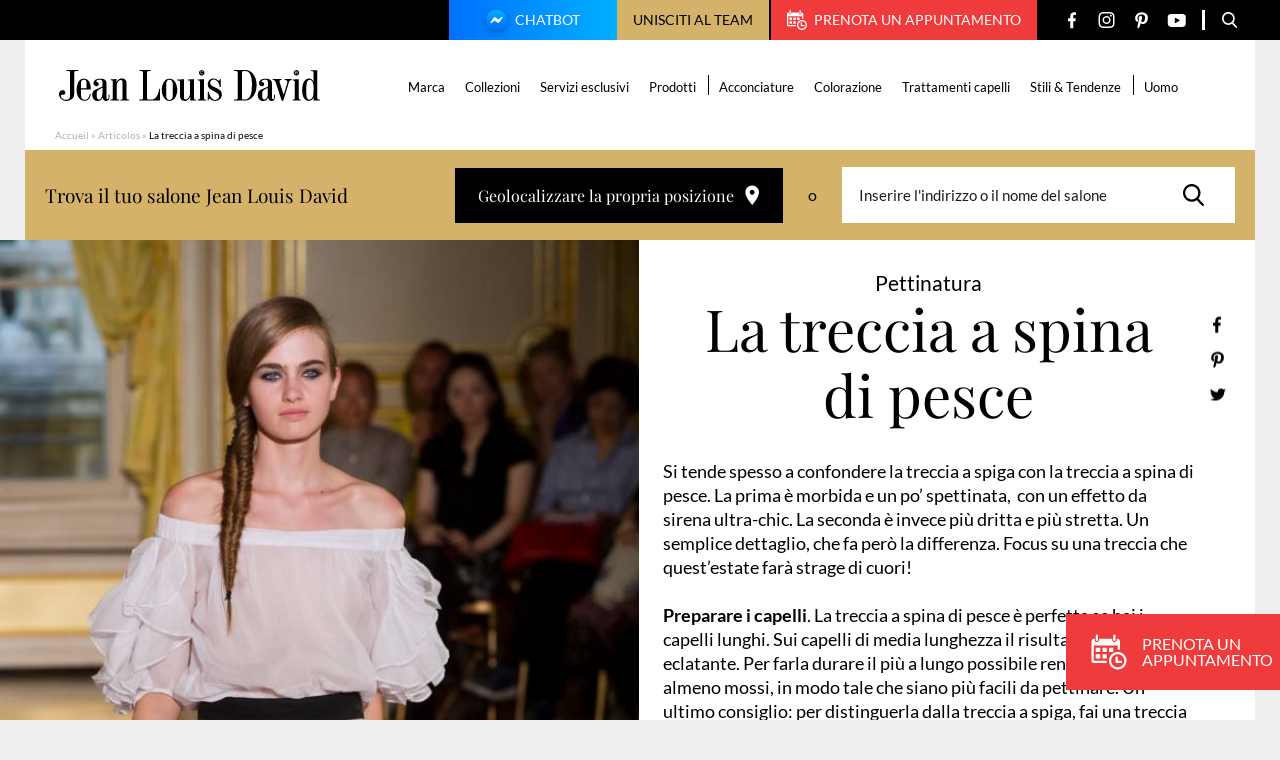

--- FILE ---
content_type: text/html; charset=UTF-8
request_url: https://www.jeanlouisdavid.it/articolo/la-treccia-a-spina-di-pesce/
body_size: 21233
content:
<!doctype html>
<html lang="it-IT">

    <head>
    <script>
        var ajaxurl = 'https://www.jeanlouisdavid.it/wp/wp-admin/admin-ajax.php';
        var evermapsCountry = 'it';
        var evermapsCountryId = '39';
    </script>

    <!-- Start head scripts from admin area (LJD) --><!-- Google tag (gtag.js) -->
<script async src="https://www.googletagmanager.com/gtag/js?id=UA-32861718-3"></script>
<script>
  window.dataLayer = window.dataLayer || [];
  function gtag(){dataLayer.push(arguments);}
  gtag('js', new Date());

  gtag('config', 'UA-32861718-3');
</script><script>
window.axeptioSettings = {
  clientId: "64b6b44f80b4176a35578677",
};
 
(function(d, s) {
  var t = d.getElementsByTagName(s)[0], e = d.createElement(s);
  e.async = true; e.src = "//static.axept.io/sdk.js";
  t.parentNode.insertBefore(e, t);
})(document, "script");
</script>
<!-- End head scripts from admin area (LJD) -->
    <meta charset="utf-8">
    <meta http-equiv="x-ua-compatible" content="ie=edge">
    <meta name="viewport" content="width=device-width, initial-scale=1, shrink-to-fit=no">

    
    <link rel="apple-touch-icon" sizes="57x57" href="https://www.jeanlouisdavid.it/app/themes/jld/dist/images/favicons/apple-icon-57x57.png">
    <link rel="apple-touch-icon" sizes="60x60" href="https://www.jeanlouisdavid.it/app/themes/jld/dist/images/favicons/apple-icon-60x60.png">
    <link rel="apple-touch-icon" sizes="72x72" href="https://www.jeanlouisdavid.it/app/themes/jld/dist/images/favicons/apple-icon-72x72.png">
    <link rel="apple-touch-icon" sizes="76x76" href="https://www.jeanlouisdavid.it/app/themes/jld/dist/images/favicons/apple-icon-76x76.png">
    <link rel="apple-touch-icon" sizes="114x114" href="https://www.jeanlouisdavid.it/app/themes/jld/dist/images/favicons/apple-icon-114x114.png">
    <link rel="apple-touch-icon" sizes="120x120" href="https://www.jeanlouisdavid.it/app/themes/jld/dist/images/favicons/apple-icon-120x120.png">
    <link rel="apple-touch-icon" sizes="144x144" href="https://www.jeanlouisdavid.it/app/themes/jld/dist/images/favicons/apple-icon-144x144.png">
    <link rel="apple-touch-icon" sizes="152x152" href="https://www.jeanlouisdavid.it/app/themes/jld/dist/images/favicons/apple-icon-152x152.png">
    <link rel="apple-touch-icon" sizes="180x180" href="https://www.jeanlouisdavid.it/app/themes/jld/dist/images/favicons/apple-icon-180x180.png">
    <link rel="icon" type="image/png" sizes="192x192"  href="https://www.jeanlouisdavid.it/app/themes/jld/dist/images/favicons/android-icon-192x192.png">
    <link rel="icon" type="image/png" sizes="32x32" href="https://www.jeanlouisdavid.it/app/themes/jld/dist/images/favicons/favicon-32x32.png">
    <link rel="icon" type="image/png" sizes="96x96" href="https://www.jeanlouisdavid.it/app/themes/jld/dist/images/favicons/favicon-96x96.png">
    <link rel="icon" type="image/png" sizes="16x16" href="https://www.jeanlouisdavid.it/app/themes/jld/dist/images/favicons/favicon-16x16.png">
    <link rel="manifest" href="https://www.jeanlouisdavid.it/app/themes/jld/dist/images/favicons/manifest.json">
    <meta name="msapplication-TileColor" content="#ffffff">
    <meta name="msapplication-TileImage" content="https://www.jeanlouisdavid.it/app/themes/jld/dist/images/favicons/ms-icon-144x144.png">
    <meta name="theme-color" content="#ffffff">
    
    <meta name='robots' content='index, follow, max-image-preview:large, max-snippet:-1, max-video-preview:-1' />

	<!-- This site is optimized with the Yoast SEO plugin v20.5 - https://yoast.com/wordpress/plugins/seo/ -->
	<title>La treccia a spina di pesce</title>
	<meta name="description" content="Si tende spesso a confondere la treccia a spiga con la treccia a spina di pesce. La prima è morbida e un po’ spettinata,  con un effetto da sirena ultra-chic. La seco..." />
	<link rel="canonical" href="https://www.jeanlouisdavid.it/articolo/la-treccia-a-spina-di-pesce/" />
	<meta property="og:locale" content="it_IT" />
	<meta property="og:type" content="article" />
	<meta property="og:title" content="La treccia a spina di pesce" />
	<meta property="og:description" content="Si tende spesso a confondere la treccia a spiga con la treccia a spina di pesce. La prima è morbida e un po’ spettinata,  con un effetto da sirena ultra-chic. La seco..." />
	<meta property="og:url" content="https://www.jeanlouisdavid.it/articolo/la-treccia-a-spina-di-pesce/" />
	<meta property="og:site_name" content="[IT] Jean Louis David" />
	<meta property="article:modified_time" content="2023-04-13T07:25:42+00:00" />
	<meta property="og:image" content="https://www.jeanlouisdavid.it/app/uploads/sites/3/2023/03/520-natte-poisson-630x0-1-630x775.jpg" />
	<meta name="twitter:card" content="summary_large_image" />
	<meta name="twitter:label1" content="Tempo di lettura stimato" />
	<meta name="twitter:data1" content="1 minuto" />
	<script type="application/ld+json" class="yoast-schema-graph">{"@context":"https://schema.org","@graph":[{"@type":"WebPage","@id":"https://www.jeanlouisdavid.it/articolo/la-treccia-a-spina-di-pesce/","url":"https://www.jeanlouisdavid.it/articolo/la-treccia-a-spina-di-pesce/","name":"La treccia a spina di pesce","isPartOf":{"@id":"https://www.jeanlouisdavid.it/#website"},"datePublished":"2023-03-28T09:25:13+00:00","dateModified":"2023-04-13T07:25:42+00:00","description":"Si tende spesso a confondere la treccia a spiga con la treccia a spina di pesce. La prima è morbida e un po’ spettinata,  con un effetto da sirena ultra-chic. La seco...","breadcrumb":{"@id":"https://www.jeanlouisdavid.it/articolo/la-treccia-a-spina-di-pesce/#breadcrumb"},"inLanguage":"it-IT","potentialAction":[{"@type":"ReadAction","target":["https://www.jeanlouisdavid.it/articolo/la-treccia-a-spina-di-pesce/"]}]},{"@type":"BreadcrumbList","@id":"https://www.jeanlouisdavid.it/articolo/la-treccia-a-spina-di-pesce/#breadcrumb","itemListElement":[{"@type":"ListItem","position":1,"name":"Accueil","item":"https://www.jeanlouisdavid.it/"},{"@type":"ListItem","position":2,"name":"Articolos","item":"https://www.jeanlouisdavid.it/articolo/"},{"@type":"ListItem","position":3,"name":"La treccia a spina di pesce"}]},{"@type":"WebSite","@id":"https://www.jeanlouisdavid.it/#website","url":"https://www.jeanlouisdavid.it/","name":"[IT] Jean Louis David","description":"","potentialAction":[{"@type":"SearchAction","target":{"@type":"EntryPoint","urlTemplate":"https://www.jeanlouisdavid.it/?s={search_term_string}"},"query-input":"required name=search_term_string"}],"inLanguage":"it-IT"}]}</script>
	<!-- / Yoast SEO plugin. -->


<link rel='stylesheet' id='wp-block-library-css' href='https://www.jeanlouisdavid.it/wp/wp-includes/css/dist/block-library/style.min.css?ver=6.2' type='text/css' media='all' />
<link rel='stylesheet' id='classic-theme-styles-css' href='https://www.jeanlouisdavid.it/wp/wp-includes/css/classic-themes.min.css?ver=6.2' type='text/css' media='all' />
<style id='global-styles-inline-css' type='text/css'>
body{--wp--preset--color--black: #000000;--wp--preset--color--cyan-bluish-gray: #abb8c3;--wp--preset--color--white: #ffffff;--wp--preset--color--pale-pink: #f78da7;--wp--preset--color--vivid-red: #cf2e2e;--wp--preset--color--luminous-vivid-orange: #ff6900;--wp--preset--color--luminous-vivid-amber: #fcb900;--wp--preset--color--light-green-cyan: #7bdcb5;--wp--preset--color--vivid-green-cyan: #00d084;--wp--preset--color--pale-cyan-blue: #8ed1fc;--wp--preset--color--vivid-cyan-blue: #0693e3;--wp--preset--color--vivid-purple: #9b51e0;--wp--preset--gradient--vivid-cyan-blue-to-vivid-purple: linear-gradient(135deg,rgba(6,147,227,1) 0%,rgb(155,81,224) 100%);--wp--preset--gradient--light-green-cyan-to-vivid-green-cyan: linear-gradient(135deg,rgb(122,220,180) 0%,rgb(0,208,130) 100%);--wp--preset--gradient--luminous-vivid-amber-to-luminous-vivid-orange: linear-gradient(135deg,rgba(252,185,0,1) 0%,rgba(255,105,0,1) 100%);--wp--preset--gradient--luminous-vivid-orange-to-vivid-red: linear-gradient(135deg,rgba(255,105,0,1) 0%,rgb(207,46,46) 100%);--wp--preset--gradient--very-light-gray-to-cyan-bluish-gray: linear-gradient(135deg,rgb(238,238,238) 0%,rgb(169,184,195) 100%);--wp--preset--gradient--cool-to-warm-spectrum: linear-gradient(135deg,rgb(74,234,220) 0%,rgb(151,120,209) 20%,rgb(207,42,186) 40%,rgb(238,44,130) 60%,rgb(251,105,98) 80%,rgb(254,248,76) 100%);--wp--preset--gradient--blush-light-purple: linear-gradient(135deg,rgb(255,206,236) 0%,rgb(152,150,240) 100%);--wp--preset--gradient--blush-bordeaux: linear-gradient(135deg,rgb(254,205,165) 0%,rgb(254,45,45) 50%,rgb(107,0,62) 100%);--wp--preset--gradient--luminous-dusk: linear-gradient(135deg,rgb(255,203,112) 0%,rgb(199,81,192) 50%,rgb(65,88,208) 100%);--wp--preset--gradient--pale-ocean: linear-gradient(135deg,rgb(255,245,203) 0%,rgb(182,227,212) 50%,rgb(51,167,181) 100%);--wp--preset--gradient--electric-grass: linear-gradient(135deg,rgb(202,248,128) 0%,rgb(113,206,126) 100%);--wp--preset--gradient--midnight: linear-gradient(135deg,rgb(2,3,129) 0%,rgb(40,116,252) 100%);--wp--preset--duotone--dark-grayscale: url('#wp-duotone-dark-grayscale');--wp--preset--duotone--grayscale: url('#wp-duotone-grayscale');--wp--preset--duotone--purple-yellow: url('#wp-duotone-purple-yellow');--wp--preset--duotone--blue-red: url('#wp-duotone-blue-red');--wp--preset--duotone--midnight: url('#wp-duotone-midnight');--wp--preset--duotone--magenta-yellow: url('#wp-duotone-magenta-yellow');--wp--preset--duotone--purple-green: url('#wp-duotone-purple-green');--wp--preset--duotone--blue-orange: url('#wp-duotone-blue-orange');--wp--preset--font-size--small: 13px;--wp--preset--font-size--medium: 20px;--wp--preset--font-size--large: 36px;--wp--preset--font-size--x-large: 42px;--wp--preset--spacing--20: 0.44rem;--wp--preset--spacing--30: 0.67rem;--wp--preset--spacing--40: 1rem;--wp--preset--spacing--50: 1.5rem;--wp--preset--spacing--60: 2.25rem;--wp--preset--spacing--70: 3.38rem;--wp--preset--spacing--80: 5.06rem;--wp--preset--shadow--natural: 6px 6px 9px rgba(0, 0, 0, 0.2);--wp--preset--shadow--deep: 12px 12px 50px rgba(0, 0, 0, 0.4);--wp--preset--shadow--sharp: 6px 6px 0px rgba(0, 0, 0, 0.2);--wp--preset--shadow--outlined: 6px 6px 0px -3px rgba(255, 255, 255, 1), 6px 6px rgba(0, 0, 0, 1);--wp--preset--shadow--crisp: 6px 6px 0px rgba(0, 0, 0, 1);}:where(.is-layout-flex){gap: 0.5em;}body .is-layout-flow > .alignleft{float: left;margin-inline-start: 0;margin-inline-end: 2em;}body .is-layout-flow > .alignright{float: right;margin-inline-start: 2em;margin-inline-end: 0;}body .is-layout-flow > .aligncenter{margin-left: auto !important;margin-right: auto !important;}body .is-layout-constrained > .alignleft{float: left;margin-inline-start: 0;margin-inline-end: 2em;}body .is-layout-constrained > .alignright{float: right;margin-inline-start: 2em;margin-inline-end: 0;}body .is-layout-constrained > .aligncenter{margin-left: auto !important;margin-right: auto !important;}body .is-layout-constrained > :where(:not(.alignleft):not(.alignright):not(.alignfull)){max-width: var(--wp--style--global--content-size);margin-left: auto !important;margin-right: auto !important;}body .is-layout-constrained > .alignwide{max-width: var(--wp--style--global--wide-size);}body .is-layout-flex{display: flex;}body .is-layout-flex{flex-wrap: wrap;align-items: center;}body .is-layout-flex > *{margin: 0;}:where(.wp-block-columns.is-layout-flex){gap: 2em;}.has-black-color{color: var(--wp--preset--color--black) !important;}.has-cyan-bluish-gray-color{color: var(--wp--preset--color--cyan-bluish-gray) !important;}.has-white-color{color: var(--wp--preset--color--white) !important;}.has-pale-pink-color{color: var(--wp--preset--color--pale-pink) !important;}.has-vivid-red-color{color: var(--wp--preset--color--vivid-red) !important;}.has-luminous-vivid-orange-color{color: var(--wp--preset--color--luminous-vivid-orange) !important;}.has-luminous-vivid-amber-color{color: var(--wp--preset--color--luminous-vivid-amber) !important;}.has-light-green-cyan-color{color: var(--wp--preset--color--light-green-cyan) !important;}.has-vivid-green-cyan-color{color: var(--wp--preset--color--vivid-green-cyan) !important;}.has-pale-cyan-blue-color{color: var(--wp--preset--color--pale-cyan-blue) !important;}.has-vivid-cyan-blue-color{color: var(--wp--preset--color--vivid-cyan-blue) !important;}.has-vivid-purple-color{color: var(--wp--preset--color--vivid-purple) !important;}.has-black-background-color{background-color: var(--wp--preset--color--black) !important;}.has-cyan-bluish-gray-background-color{background-color: var(--wp--preset--color--cyan-bluish-gray) !important;}.has-white-background-color{background-color: var(--wp--preset--color--white) !important;}.has-pale-pink-background-color{background-color: var(--wp--preset--color--pale-pink) !important;}.has-vivid-red-background-color{background-color: var(--wp--preset--color--vivid-red) !important;}.has-luminous-vivid-orange-background-color{background-color: var(--wp--preset--color--luminous-vivid-orange) !important;}.has-luminous-vivid-amber-background-color{background-color: var(--wp--preset--color--luminous-vivid-amber) !important;}.has-light-green-cyan-background-color{background-color: var(--wp--preset--color--light-green-cyan) !important;}.has-vivid-green-cyan-background-color{background-color: var(--wp--preset--color--vivid-green-cyan) !important;}.has-pale-cyan-blue-background-color{background-color: var(--wp--preset--color--pale-cyan-blue) !important;}.has-vivid-cyan-blue-background-color{background-color: var(--wp--preset--color--vivid-cyan-blue) !important;}.has-vivid-purple-background-color{background-color: var(--wp--preset--color--vivid-purple) !important;}.has-black-border-color{border-color: var(--wp--preset--color--black) !important;}.has-cyan-bluish-gray-border-color{border-color: var(--wp--preset--color--cyan-bluish-gray) !important;}.has-white-border-color{border-color: var(--wp--preset--color--white) !important;}.has-pale-pink-border-color{border-color: var(--wp--preset--color--pale-pink) !important;}.has-vivid-red-border-color{border-color: var(--wp--preset--color--vivid-red) !important;}.has-luminous-vivid-orange-border-color{border-color: var(--wp--preset--color--luminous-vivid-orange) !important;}.has-luminous-vivid-amber-border-color{border-color: var(--wp--preset--color--luminous-vivid-amber) !important;}.has-light-green-cyan-border-color{border-color: var(--wp--preset--color--light-green-cyan) !important;}.has-vivid-green-cyan-border-color{border-color: var(--wp--preset--color--vivid-green-cyan) !important;}.has-pale-cyan-blue-border-color{border-color: var(--wp--preset--color--pale-cyan-blue) !important;}.has-vivid-cyan-blue-border-color{border-color: var(--wp--preset--color--vivid-cyan-blue) !important;}.has-vivid-purple-border-color{border-color: var(--wp--preset--color--vivid-purple) !important;}.has-vivid-cyan-blue-to-vivid-purple-gradient-background{background: var(--wp--preset--gradient--vivid-cyan-blue-to-vivid-purple) !important;}.has-light-green-cyan-to-vivid-green-cyan-gradient-background{background: var(--wp--preset--gradient--light-green-cyan-to-vivid-green-cyan) !important;}.has-luminous-vivid-amber-to-luminous-vivid-orange-gradient-background{background: var(--wp--preset--gradient--luminous-vivid-amber-to-luminous-vivid-orange) !important;}.has-luminous-vivid-orange-to-vivid-red-gradient-background{background: var(--wp--preset--gradient--luminous-vivid-orange-to-vivid-red) !important;}.has-very-light-gray-to-cyan-bluish-gray-gradient-background{background: var(--wp--preset--gradient--very-light-gray-to-cyan-bluish-gray) !important;}.has-cool-to-warm-spectrum-gradient-background{background: var(--wp--preset--gradient--cool-to-warm-spectrum) !important;}.has-blush-light-purple-gradient-background{background: var(--wp--preset--gradient--blush-light-purple) !important;}.has-blush-bordeaux-gradient-background{background: var(--wp--preset--gradient--blush-bordeaux) !important;}.has-luminous-dusk-gradient-background{background: var(--wp--preset--gradient--luminous-dusk) !important;}.has-pale-ocean-gradient-background{background: var(--wp--preset--gradient--pale-ocean) !important;}.has-electric-grass-gradient-background{background: var(--wp--preset--gradient--electric-grass) !important;}.has-midnight-gradient-background{background: var(--wp--preset--gradient--midnight) !important;}.has-small-font-size{font-size: var(--wp--preset--font-size--small) !important;}.has-medium-font-size{font-size: var(--wp--preset--font-size--medium) !important;}.has-large-font-size{font-size: var(--wp--preset--font-size--large) !important;}.has-x-large-font-size{font-size: var(--wp--preset--font-size--x-large) !important;}
.wp-block-navigation a:where(:not(.wp-element-button)){color: inherit;}
:where(.wp-block-columns.is-layout-flex){gap: 2em;}
.wp-block-pullquote{font-size: 1.5em;line-height: 1.6;}
</style>
<link rel='stylesheet' id='sage/main.css-css' href='https://www.jeanlouisdavid.it/app/themes/jld/dist/styles/main.css' type='text/css' media='all' />
<script type='text/javascript' src='https://www.jeanlouisdavid.it/wp/wp-includes/js/jquery/jquery.min.js?ver=3.6.3' id='jquery-core-js'></script>
<script type='text/javascript' src='https://www.jeanlouisdavid.it/wp/wp-includes/js/jquery/jquery-migrate.min.js?ver=3.4.0' id='jquery-migrate-js'></script>
<link rel="https://api.w.org/" href="https://www.jeanlouisdavid.it/wp-json/" /><link rel="EditURI" type="application/rsd+xml" title="RSD" href="https://www.jeanlouisdavid.it/wp/xmlrpc.php?rsd" />
<link rel='shortlink' href='https://www.jeanlouisdavid.it/?p=8729' />
<link rel="alternate" type="application/json+oembed" href="https://www.jeanlouisdavid.it/wp-json/oembed/1.0/embed?url=https%3A%2F%2Fwww.jeanlouisdavid.it%2Farticolo%2Fla-treccia-a-spina-di-pesce%2F" />
<link rel="alternate" type="text/xml+oembed" href="https://www.jeanlouisdavid.it/wp-json/oembed/1.0/embed?url=https%3A%2F%2Fwww.jeanlouisdavid.it%2Farticolo%2Fla-treccia-a-spina-di-pesce%2F&#038;format=xml" />

    <script type="text/javascript" src="https://saloni.jeanlouisdavid.it/jean-louis-david-search/1.0/client.js"></script>
</head>

    <body class="article-template-default single single-article postid-8729 la-treccia-a-spina-di-pesce app-data index-data singular-data single-data single-article-data single-article-la-treccia-a-spina-di-pesce-data" role="document">

        <div id="wrapper">
            
                        <header id="header" class="header-page" role="banner">
    <div class="header-content">

        

        

        <div class="top">

            <div class="container --medium">

                <div class="top-content">

                                            <a href="https://www.jeanlouisdavid.it/chatbot/" target="" rel="nofollow" class="btn-chatbot">
                            <img src="https://www.jeanlouisdavid.it/app/themes/jld/dist/images/svg/chatbot.svg" alt="" class="icon">
                            Chatbot
                        </a>
                    
                                            <button type="button" class="btn-recruitment js_open-popin" data-popin="recruitment">
                            Unisciti al team
                        </button>
                    
                                            <a href="https://www.jeanlouisdavidparrucchieri.it/prenota/" target="_blank" rel="nofollow" class="btn-appointment">
                            <span class="icon" aria-hidden="true">
                                <svg version="1.1" xmlns="http://www.w3.org/2000/svg" xmlns:xlink="http://www.w3.org/1999/xlink" aria-hidden="true"
	x="0px" y="0px"
	width="20" height="20"
	viewBox="0 0 20 20" style="enable-background:new 0 0 20 20;" xml:space="preserve">
	<path d="M2.49997 3.12506V0.625004C2.49997 0.279506 2.77948 0 3.12506 0C3.47048 0 3.74998 0.279506 3.74998 0.625004V3.12506C3.74998 3.47048 3.47048 3.74998 3.12506 3.74998C2.77948 3.75002 2.49997 3.47048 2.49997 3.12506ZM13.1251 3.75002C13.4704 3.75002 13.7501 3.47052 13.7501 3.1251V0.625004C13.7501 0.279506 13.4704 0 13.1251 0C12.7796 0 12.4999 0.279506 12.4999 0.625004V3.12506C12.4999 3.47048 12.7796 3.75002 13.1251 3.75002ZM19.9999 14.9998C19.9999 17.7614 17.7612 20 14.9999 20C12.2388 20 9.99998 17.7614 9.99998 14.9998C9.99998 12.2387 12.2388 9.99998 14.9999 9.99998C17.7612 9.99998 19.9999 12.2387 19.9999 14.9998ZM18.7501 14.9998C18.7501 12.9323 17.0679 11.2499 15 11.2499C12.9322 11.2499 11.25 12.9322 11.25 14.9998C11.25 17.0678 12.9322 18.75 15 18.75C17.0679 18.75 18.7501 17.0678 18.7501 14.9998ZM5.00003 7.50001H2.49997V9.99998H5.00003V7.50001ZM2.49997 13.75H5.00003V11.2499H2.49997V13.75ZM6.24996 9.99998H8.75005V7.50001H6.24996V9.99998ZM6.24996 13.75H8.75005V11.2499H6.24996V13.75ZM1.25005 14.8756V6.24996H15V8.75001H16.25V3.87459C16.25 3.11529 15.6444 2.49997 14.8963 2.49997H14.375V3.1251C14.375 3.8135 13.8146 4.37507 13.1251 4.37507C12.4355 4.37507 11.8751 3.8135 11.8751 3.1251V2.49997H4.37494V3.1251C4.37494 3.8135 3.81465 4.37507 3.1251 4.37507C2.43538 4.37507 1.87505 3.8135 1.87505 3.1251V2.49997H1.35437C0.606167 2.49997 0 3.11529 0 3.87459V14.8756C0 15.6324 0.606167 16.2501 1.35437 16.2501H8.75005V14.9999H1.35437C1.29774 14.9998 1.25005 14.9414 1.25005 14.8756ZM12.4999 9.99998V7.50001H10V9.99998H12.4999ZM16.875 14.9998H14.9999V13.1248C14.9999 12.7795 14.7204 12.5 14.3749 12.5C14.0294 12.5 13.7501 12.7795 13.7501 13.1248V15.6251C13.7501 15.9704 14.0294 16.2501 14.3749 16.2501H16.875C17.2205 16.2501 17.5 15.9704 17.5 15.6251C17.5 15.2796 17.2205 14.9998 16.875 14.9998Z"/>
</svg>

                            </span>
                            Prenota un appuntamento
                        </a>
                    
                    <ul class="social-networks">

                <li class="item">
            <a href="https://www.facebook.com/jean.louis.david.Italy" target="_blank" title="Facebook" class="link">
                <span class="icon" aria-hidden="true">
                    <svg version="1.1" xmlns="http://www.w3.org/2000/svg" xmlns:xlink="http://www.w3.org/1999/xlink" aria-hidden="true"
	x="0px" y="0px"
	width="8" height="17"
	viewBox="0 0 8 17" style="enable-background:new 0 0 8 17;" xml:space="preserve">
	<path fill-rule="evenodd" clip-rule="evenodd" d="M6.53939 2.96875H8V0.425C7.74849 0.390625 6.88182 0.3125 5.87273 0.3125C3.76667 0.3125 2.32424 1.6375 2.32424 4.07188V6.3125H0V9.15625H2.32424V16.3125H5.17273V9.15625H7.40303L7.75758 6.3125H5.17273V4.35313C5.17273 3.53125 5.39394 2.96875 6.53939 2.96875Z"/>
</svg>

                </span>
            </a>
        </li>
        
                <li class="item">
            <a href="https://www.instagram.com/jeanlouisdavidit/" target="_blank" title="Instagram" class="link">
                <span class="icon" aria-hidden="true">
                    <svg version="1.1" xmlns="http://www.w3.org/2000/svg" xmlns:xlink="http://www.w3.org/1999/xlink" aria-hidden="true"
	x="0px" y="0px"
	width="17" height="16"
	viewBox="0 0 17 16" style="enable-background:new 0 0 17 16;" xml:space="preserve">
	<path fill-rule="evenodd" clip-rule="evenodd" d="M7.61563 0H9.49467C10.8349 0.00303317 11.1426 0.0148365 11.8537 0.0472824C12.7053 0.0861222 13.2869 0.221379 13.7957 0.419167C14.3218 0.623592 14.768 0.897153 15.2128 1.34192C15.6576 1.78672 15.9311 2.23289 16.1356 2.75899C16.3333 3.26787 16.4686 3.84946 16.5074 4.70101C16.5451 5.5259 16.5549 5.80798 16.5556 7.78856V8.21064C16.5549 10.1912 16.5451 10.4733 16.5074 11.2982C16.4686 12.1497 16.3333 12.7313 16.1356 13.2402C15.9311 13.7663 15.6576 14.2124 15.2128 14.6572C14.768 15.102 14.3218 15.3756 13.7957 15.58C13.2869 15.7778 12.7053 15.913 11.8537 15.9519C11.0288 15.9895 10.7467 15.9994 8.76619 16H8.34412C6.36354 15.9994 6.08146 15.9895 5.25657 15.9519C4.40501 15.913 3.82343 15.7778 3.31454 15.58C2.78844 15.3756 2.34228 15.102 1.89748 14.6572C1.45271 14.2124 1.17915 13.7663 0.974724 13.2402C0.776936 12.7313 0.641679 12.1497 0.60284 11.2982C0.570394 10.587 0.55859 10.2793 0.555557 8.93911V7.06007C0.55859 5.71984 0.570394 5.41212 0.60284 4.70101C0.641679 3.84946 0.776936 3.26787 0.974724 2.75899C1.17915 2.23289 1.45271 1.78672 1.89748 1.34192C2.34228 0.897153 2.78844 0.623592 3.31454 0.419167C3.82343 0.221379 4.40501 0.0861222 5.25657 0.0472824C5.96768 0.0148365 6.2754 0.00303317 7.61563 0H9.49467H7.61563ZM9.14199 1.44092H7.96831C6.36242 1.44259 6.08153 1.45267 5.32227 1.48731C4.54224 1.52288 4.11862 1.65321 3.83671 1.76278C3.46327 1.90791 3.19676 2.08128 2.91681 2.36125C2.63683 2.6412 2.46347 2.90771 2.31833 3.28115C2.20877 3.56306 2.07844 3.98668 2.04287 4.76672C2.00822 5.52597 1.99815 5.80686 1.99648 7.41276V8.58644C1.99815 10.1923 2.00822 10.4732 2.04287 11.2325C2.07844 12.0125 2.20877 12.4361 2.31833 12.718C2.46347 13.0915 2.63686 13.358 2.91681 13.6379C3.19676 13.9179 3.46327 14.0913 3.83671 14.2364C4.11862 14.346 4.54224 14.4763 5.32227 14.5119C6.16579 14.5504 6.41878 14.5585 8.55516 14.5585C10.6915 14.5585 10.9445 14.5504 11.788 14.5119C12.568 14.4763 12.9917 14.346 13.2736 14.2364C13.647 14.0913 13.9135 13.9179 14.1935 13.6379C14.4734 13.358 14.6468 13.0915 14.7919 12.718C14.9015 12.4361 15.0318 12.0125 15.0674 11.2325C15.1059 10.3888 15.1141 10.1358 15.1141 7.9996C15.1141 5.86338 15.1059 5.61033 15.0674 4.76672C15.0318 3.98668 14.9015 3.56306 14.7919 3.28115C14.6468 2.90771 14.4734 2.6412 14.1935 2.36125C13.9135 2.08128 13.647 1.90791 13.2736 1.76278C12.9917 1.65321 12.568 1.52288 11.788 1.48731C11.0288 1.45267 10.7479 1.44259 9.14199 1.44092ZM8.55516 3.99936C10.7644 3.99936 12.5554 5.79031 12.5554 7.9996C12.5554 10.2089 10.7644 11.9998 8.55516 11.9998C6.34587 11.9998 4.55492 10.2089 4.55492 7.9996C4.55492 5.79031 6.34587 3.99936 8.55516 3.99936ZM8.55516 5.40295C7.12105 5.40295 5.9585 6.56549 5.9585 7.9996C5.9585 9.43367 7.12105 10.5962 8.55516 10.5962C9.98923 10.5962 11.1518 9.43367 11.1518 7.9996C11.1518 6.56549 9.98923 5.40295 8.55516 5.40295ZM12.8887 2.66595C13.441 2.66595 13.8888 3.1137 13.8888 3.66603C13.8888 4.21835 13.441 4.66607 12.8887 4.66607C12.3364 4.66607 11.8887 4.21835 11.8887 3.66603C11.8887 3.1137 12.3364 2.66595 12.8887 2.66595Z"/>
</svg>

                </span>
            </a>
        </li>
        
                <li class="item">
            <a href="https://www.pinterest.fr/jeanlouisdavid/" target="_blank" title="Pinterest" class="link">
                <span class="icon" aria-hidden="true">
                    <svg version="1.1" xmlns="http://www.w3.org/2000/svg" xmlns:xlink="http://www.w3.org/1999/xlink" aria-hidden="true"
	x="0px" y="0px"
	width="13" height="17"
	viewBox="0 0 13 17" style="enable-background:new 0 0 13 17;" xml:space="preserve">
	<path d="M11.251 1.95211C10.13 0.894817 8.57865 0.3125 6.88274 0.3125C4.29217 0.3125 2.69885 1.35579 1.81841 2.23095C0.73331 3.30949 0.111115 4.7416 0.111115 6.16011C0.111115 7.94115 0.869384 9.30816 2.13919 9.81673C2.22444 9.85104 2.31022 9.86832 2.39432 9.86832C2.66221 9.86832 2.87446 9.6961 2.948 9.41988C2.99088 9.26141 3.09018 8.87044 3.13338 8.70072C3.22581 8.36556 3.15113 8.20434 2.94953 7.97093C2.58227 7.54399 2.41124 7.03914 2.41124 6.38211C2.41124 4.4305 3.89038 2.35636 6.63181 2.35636C8.80703 2.35636 10.1582 3.57099 10.1582 5.5262C10.1582 6.76002 9.88773 7.90265 9.3964 8.74375C9.05497 9.32819 8.4546 10.0249 7.53293 10.0249C7.13437 10.0249 6.77634 9.86401 6.55044 9.58357C6.33705 9.31847 6.26669 8.97603 6.35254 8.61912C6.44949 8.21587 6.58171 7.79524 6.70968 7.38862C6.94305 6.64592 7.16367 5.94445 7.16367 5.38479C7.16367 4.42753 6.56466 3.78431 5.67324 3.78431C4.54037 3.78431 3.65283 4.91475 3.65283 6.35789C3.65283 7.06564 3.84429 7.59502 3.93096 7.79828C3.78824 8.39234 2.94005 11.9242 2.77917 12.5902C2.68613 12.979 2.12574 16.0498 3.05329 16.2947C4.09544 16.5697 5.027 13.579 5.12182 13.2411C5.19867 12.9663 5.46754 11.927 5.63231 11.2881C6.13541 11.7642 6.94547 12.0861 7.73367 12.0861C9.21958 12.0861 10.5559 11.4291 11.4965 10.2364C12.4087 9.07953 12.9111 7.46709 12.9111 5.69632C12.911 4.312 12.3059 2.94724 11.251 1.95211Z"/>
</svg>

                </span>
            </a>
        </li>
        
                <li class="item">
            <a href="https://www.youtube.com/user/JeanLouisDavidIT" target="_blank" title="YouTube" class="link">
                <span class="icon" aria-hidden="true">
                    <svg version="1.1" xmlns="http://www.w3.org/2000/svg" xmlns:xlink="http://www.w3.org/1999/xlink" aria-hidden="true"
	x="0px" y="0px"
	width="19" height="13"
	viewBox="0 0 19 13" style="enable-background:new 0 0 19 13;" xml:space="preserve">
	<path d="M18.1573 1.11596C17.5003 0.323322 16.2874 0 13.9709 0H5.56224C3.19277 0 1.95928 0.344178 1.30479 1.18806C0.666672 2.01085 0.666672 3.22316 0.666672 4.90102V8.09903C0.666672 11.3496 1.42379 13 5.56224 13H13.971C15.9798 13 17.0929 12.7147 17.8131 12.0152C18.5516 11.2979 18.8667 10.1267 18.8667 8.09903V4.90102C18.8667 3.13157 18.8173 1.91211 18.1573 1.11596ZM12.3511 6.94154L8.53277 8.96699C8.44741 9.01228 8.35406 9.03474 8.26083 9.03474C8.15527 9.03474 8.04994 9.0059 7.95665 8.94857C7.78099 8.84054 7.67373 8.6473 7.67373 8.43886V4.40097C7.67373 4.19289 7.7807 3.99982 7.95601 3.89173C8.13137 3.78364 8.34948 3.77625 8.53142 3.87218L12.3498 5.88458C12.5441 5.98695 12.6661 6.1905 12.6663 6.41258C12.6666 6.63485 12.5451 6.8387 12.3511 6.94154Z"/>
</svg>

                </span>
            </a>
        </li>
        
    </ul>

                    <span class="separator"></span>

                    
                    <span class="separator"></span>

                    
                    <span class="separator"></span>

                    <button type="button" title="Ouvrir la recherche" class="btn-search js_toggle-form-search">
                        <span class="icon" aria-hidden="true">
                            <svg version="1.1" xmlns="http://www.w3.org/2000/svg" xmlns:xlink="http://www.w3.org/1999/xlink" aria-hidden="true"
	x="0px" y="0px"
	width="16" height="16"
	viewBox="0 0 16 16" style="enable-background:new 0 0 16 16;" xml:space="preserve">
	<path d="M14.9689 14.5735L11.2218 10.6129C12.1853 9.44901 12.7131 7.98455 12.7131 6.45999C12.7131 2.89801 9.86153 0 6.35657 0C2.85161 0 0 2.89801 0 6.45999C0 10.022 2.85161 12.92 6.35657 12.92C7.67238 12.92 8.92628 12.5167 9.99833 11.751L13.7739 15.7416C13.9317 15.9082 14.1439 16 14.3714 16C14.5867 16 14.7909 15.9166 14.946 15.7649C15.2754 15.4428 15.2859 14.9085 14.9689 14.5735ZM6.35657 1.68522C8.94729 1.68522 11.0549 3.82713 11.0549 6.45999C11.0549 9.09286 8.94729 11.2348 6.35657 11.2348C3.76585 11.2348 1.65824 9.09286 1.65824 6.45999C1.65824 3.82713 3.76585 1.68522 6.35657 1.68522Z"/>
</svg>

                        </span>
                    </button>

                    
                </div>

            </div>

            <form role="search" method="get" id="search-form" class="form-search" action="https://www.jeanlouisdavid.it">
    <div class="form-content">
        <label for="search-field" class="screen-reader-text">La vostra ricerca</label>
        <input type="search" id="search-field" class="search-field" name="s" placeholder="La vostra ricerca">
        <button type="submit" class="btn-submit" title="Rechercher">
            <span class="icon" aria-hidden="true">
                <svg version="1.1" xmlns="http://www.w3.org/2000/svg" xmlns:xlink="http://www.w3.org/1999/xlink" aria-hidden="true"
	x="0px" y="0px"
	width="16" height="16"
	viewBox="0 0 16 16" style="enable-background:new 0 0 16 16;" xml:space="preserve">
	<path d="M14.9689 14.5735L11.2218 10.6129C12.1853 9.44901 12.7131 7.98455 12.7131 6.45999C12.7131 2.89801 9.86153 0 6.35657 0C2.85161 0 0 2.89801 0 6.45999C0 10.022 2.85161 12.92 6.35657 12.92C7.67238 12.92 8.92628 12.5167 9.99833 11.751L13.7739 15.7416C13.9317 15.9082 14.1439 16 14.3714 16C14.5867 16 14.7909 15.9166 14.946 15.7649C15.2754 15.4428 15.2859 14.9085 14.9689 14.5735ZM6.35657 1.68522C8.94729 1.68522 11.0549 3.82713 11.0549 6.45999C11.0549 9.09286 8.94729 11.2348 6.35657 11.2348C3.76585 11.2348 1.65824 9.09286 1.65824 6.45999C1.65824 3.82713 3.76585 1.68522 6.35657 1.68522Z"/>
</svg>

            </span>
        </button>
    </div>
</form>

        </div>


        <div class="middle">
            <div class="container">
                <div class="middle-content">

                                            <a href="https://saloni.jeanlouisdavid.it/it/parrucchiere/" title="Trova il tuo salone Jean Louis David" class="btn-position">
                            <span class="icon" aria-hidden="true">
                                <svg version="1.1" xmlns="http://www.w3.org/2000/svg" xmlns:xlink="http://www.w3.org/1999/xlink" aria-hidden="true"
	x="0px" y="0px"
	width="15" height="20"
	viewBox="0 0 15 20" style="enable-background:new 0 0 15 20;" xml:space="preserve">
	<path d="M7.6645 0.5C3.88793 0.5 0.833496 3.54306 0.833496 7.30556C0.833496 12.4097 7.6645 19.9444 7.6645 19.9444C7.6645 19.9444 14.4955 12.4097 14.4955 7.30556C14.4955 3.54306 11.4411 0.5 7.6645 0.5ZM7.6645 9.73611C6.31782 9.73611 5.22486 8.64722 5.22486 7.30556C5.22486 5.96389 6.31782 4.875 7.6645 4.875C9.01119 4.875 10.1041 5.96389 10.1041 7.30556C10.1041 8.64722 9.01119 9.73611 7.6645 9.73611Z"/>
</svg>

                            </span>
                        </a>
                    
                                            <a href="https://www.jeanlouisdavid.it/" title="[IT] Jean Louis David | (Retour à l&#039;accueil)" class="logo-wrapper">
                            <img src="https://www.jeanlouisdavid.it/app/themes/jld/dist/images/svg/logo-jean-louis-david.svg" alt="[IT] Jean Louis David" title="[IT] Jean Louis David" class="logo">
                        </a>
                    
                                            <nav class="nav-desktop" role="navigation" aria-label="Menu principal">
                            <div class="menu-wrapper">
                                <ul id="menu-menu-principal" class="menu">
                                    <li class="menu-item " id="menu-item-16747"><a href="https://www.jeanlouisdavid.it/la-nostra-marca/" target="">Marca</a><div class="sub-menu-wrapper"><ul class="sub-menu"><li class="menu-item " id="menu-item-16748"><a href="https://saloni.jeanlouisdavid.it/it/parrucchiere/" target="">Cercare un salone</a><li class="menu-item " id="menu-item-16749"><a href="https://www.jeanlouisdavid.it/articolo/dna/" target="">DNA</a><li class="menu-item " id="menu-item-16738"><a href="https://www.jeanlouisdavid.it/esperti/" target="">I nostri Esperti</a><li class="menu-item " id="menu-item-16733"><a href="https://www.jeanlouisdavid.it/articolo/" target="">Le nostre news</a></ul></div><li class="menu-item " id="menu-item-16730"><a href="https://www.jeanlouisdavid.it/collezioni/" target="">Collezioni</a><div class="sub-menu-wrapper"><ul class="sub-menu"><li class="menu-item " id="menu-item-16731"><a href="https://www.jeanlouisdavid.it/collezioni/collezione-autunno-inverno/" target="">Collezione Autunno-Inverno</a><li class="menu-item " id="menu-item-16732"><a href="https://www.jeanlouisdavid.it/collezioni/collezione-primavera-estate/" target="">Collezione primavera-estate</a></ul></div><li class="menu-item " id="menu-item-16753"><a href="https://www.jeanlouisdavid.it/tag/servizi-esclusivi/" target="">Servizi esclusivi</a><div class="sub-menu-wrapper"><ul class="sub-menu"><li class="menu-item " id="menu-item-16754"><a href="https://www.jeanlouisdavid.it/servizi/girly-style/" target="">Girly Style</a><li class="menu-item " id="menu-item-16755"><a href="https://www.jeanlouisdavid.it/servizi/schiariture/" target="">Schiariture</a><li class="menu-item " id="menu-item-16756"><a href="https://www.jeanlouisdavid.it/servizi/colori/" target="">Colori</a><li class="menu-item " id="menu-item-16757"><a href="https://www.jeanlouisdavid.it/servizi/rituali-di-cura/" target="">Rituali di cura</a><li class="menu-item " id="menu-item-16758"><a href="https://www.jeanlouisdavid.it/servizi/forma/" target="">Forma</a></ul></div><li class="menu-item " id="menu-item-16735"><a href="https://www.jeanlouisdavid.it/gamme/i-nostri-prodotti/" target="">Prodotti</a><div class="sub-menu-wrapper"><ul class="sub-menu"><li class="menu-item " id="menu-item-16736"><a href="https://www.jeanlouisdavid.it/gamme/go-style/" target="">Go Style</a><li class="menu-item " id="menu-item-16737"><a href="https://www.jeanlouisdavid.it/gamme/gamma-expert/" target="">Gamma Expert</a></ul></div><li class="menu-item separator" id="menu-item-16759"><a href="https://www.jeanlouisdavid.it/tag/pettinatura/" target="">Acconciature</a><div class="sub-menu-wrapper"><ul class="sub-menu"><li class="menu-item " id="menu-item-16764"><a href="#" target="">I must in tagli &amp; acconciature</a><ul class="sub-menu"><li class="menu-item " id="menu-item-16765"><a href="https://www.jeanlouisdavid.it/tag/chignon/" target="">Chignon</a><li class="menu-item " id="menu-item-16766"><a href="https://www.jeanlouisdavid.it/tag/treccia/" target="">Treccia</a><li class="menu-item " id="menu-item-16767"><a href="https://www.jeanlouisdavid.it/tag/coda-di-cavallo/" target="">Coda di cavallo</a></ul><li class="menu-item " id="menu-item-16768"><a href="#" target="">Per lunghezza di capelli</a><ul class="sub-menu"><li class="menu-item " id="menu-item-16769"><a href="https://www.jeanlouisdavid.it/tag/capelli-corti/" target="">Capelli corti</a><li class="menu-item " id="menu-item-16770"><a href="https://www.jeanlouisdavid.it/tag/capelli-lunghi/" target="">Capelli lunghi</a><li class="menu-item " id="menu-item-16771"><a href="https://www.jeanlouisdavid.it/tag/capelli-mezza-lunghezza/" target="">Capelli mezza lunghezza</a></ul><li class="menu-item " id="menu-item-16773"><a href="https://www.jeanlouisdavid.it/tag/pettinature-tutorial/" target="">Pettinature tutorial</a></ul></div><li class="menu-item " id="menu-item-16783"><a href="https://www.jeanlouisdavid.it/tag/colorazione/" target="">Colorazione</a><div class="sub-menu-wrapper"><ul class="sub-menu"><li class="menu-item " id="menu-item-16787"><a href="#" target="">Consigli per tipo di colorazione</a><ul class="sub-menu"><li class="menu-item " id="menu-item-16784"><a href="https://www.jeanlouisdavid.it/tag/colorazione-bionda/" target="">Colorazione bionda</a><li class="menu-item " id="menu-item-16785"><a href="https://www.jeanlouisdavid.it/tag/colorazione-castana/" target="">Colorazione castana</a><li class="menu-item " id="menu-item-16786"><a href="https://www.jeanlouisdavid.it/tag/colorazione-rossa/" target="">Colorazione rossa</a></ul><li class="menu-item " id="menu-item-16788"><a href="https://www.jeanlouisdavid.it/tag/balayage-meches/" target="">Balayage &amp; meches</a><li class="menu-item " id="menu-item-16789"><a href="https://www.jeanlouisdavid.it/tag/colorazione-temporanea/" target="">Colorazione temporanea</a></ul></div><li class="menu-item " id="menu-item-16790"><a href="https://www.jeanlouisdavid.it/tag/trattamenti-capelli/" target="">Trattamenti capelli</a><div class="sub-menu-wrapper"><ul class="sub-menu"><li class="menu-item " id="menu-item-16791"><a href="#" target="">Consigli trattamenti per tipo di capelli</a><ul class="sub-menu"><li class="menu-item " id="menu-item-16792"><a href="https://www.jeanlouisdavid.it/tag/cure-capelli-bianchi/" target="">Cure capelli bianchi</a><li class="menu-item " id="menu-item-16793"><a href="https://www.jeanlouisdavid.it/tag/cure-capelli-colorati/" target="">Cure capelli colorati</a><li class="menu-item " id="menu-item-16794"><a href="https://www.jeanlouisdavid.it/tag/cure-capelli-grassi/" target="">Cure capelli grassi</a><li class="menu-item " id="menu-item-16795"><a href="https://www.jeanlouisdavid.it/tag/cure-capelli-ondulati/" target="">Cure capelli ondulati</a><li class="menu-item " id="menu-item-16796"><a href="https://www.jeanlouisdavid.it/tag/cure-capelli-ricci/" target="">Cure capelli ricci</a><li class="menu-item " id="menu-item-16797"><a href="https://www.jeanlouisdavid.it/tag/cure-capelli-secchi/" target="">Cure capelli secchi</a></ul><li class="menu-item " id="menu-item-16798"><a href="https://www.jeanlouisdavid.it/tag/cure-solari/" target="">Cure solari</a></ul></div><li class="menu-item " id="menu-item-16799"><a href="https://www.jeanlouisdavid.it/tag/stili-tendenze/" target="">Stili &amp; Tendenze</a><div class="sub-menu-wrapper"><ul class="sub-menu"><li class="menu-item " id="menu-item-16802"><a href="https://www.jeanlouisdavid.it/tag/look-accessori/" target="">Look &amp; Accessori</a><li class="menu-item " id="menu-item-16803"><a href="https://www.jeanlouisdavid.it/tag/pettinature-per-le-occasioni/" target="">Pettinature per le occasioni</a><li class="menu-item " id="menu-item-16801"><a href="https://www.jeanlouisdavid.it/tag/streetstyle/" target="">Streetstyle</a><li class="menu-item " id="menu-item-16800"><a href="https://www.jeanlouisdavid.it/tag/tendenze/" target="">Tendenze</a></ul></div><li class="menu-item separator" id="menu-item-16739"><a href="https://www.jeanlouisdavid.it/tag/uomo/" target="">Uomo</a>
                                </ul>
                            </div>
                        </nav>
                    
                    <button type="button" title="Afficher le menu" class="btn-menu js_toggle-nav-mobile">
                        <span class="icon" aria-hidden="true">
                            <svg version="1.1" xmlns="http://www.w3.org/2000/svg" xmlns:xlink="http://www.w3.org/1999/xlink" aria-hidden="true"
	x="0px" y="0px"
	width="30" height="26"
	viewBox="0 0 30 26" style="enable-background:new 0 0 30 26;" xml:space="preserve">
	<path d="M0 24.7143C0 25.2666 0.447715 25.7143 1 25.7143H29C29.5523 25.7143 30 25.2666 30 24.7143V22.4286C30 21.8763 29.5523 21.4286 29 21.4286H1C0.447716 21.4286 0 21.8763 0 22.4286V24.7143ZM0 14C0 14.5523 0.447715 15 1 15H29C29.5523 15 30 14.5523 30 14V11.7143C30 11.162 29.5523 10.7143 29 10.7143H1C0.447716 10.7143 0 11.162 0 11.7143V14ZM1 0C0.447716 0 0 0.447715 0 1V3.28571C0 3.838 0.447715 4.28571 1 4.28571H29C29.5523 4.28571 30 3.838 30 3.28571V1C30 0.447715 29.5523 0 29 0H1Z"/>
</svg>

                        </span>
                    </button>

                </div>
            </div>
        </div>

                    <div class="breadcrumbs-wrapper container">
        <p class="breadcrumbs"><span><span><a href="https://www.jeanlouisdavid.it/">Accueil</a></span> » <span><a href="https://www.jeanlouisdavid.it/articolo/">Articolos</a></span> » <span class="breadcrumb_last" aria-current="page">La treccia a spina di pesce</span></span></p>    </div>
        
        <div class="bottom">
            <div class="container">
                <div class="bottom-content">

                    <p class="txt">Trova il tuo salone Jean Louis David</p>

<a id="localize-me" href="javascript:;" class="btn-position btn btn-tertiary">
    <span class="icon" aria-hidden="true">
        <svg version="1.1" xmlns="http://www.w3.org/2000/svg" xmlns:xlink="http://www.w3.org/1999/xlink" aria-hidden="true"
	x="0px" y="0px"
	width="15" height="20"
	viewBox="0 0 15 20" style="enable-background:new 0 0 15 20;" xml:space="preserve">
	<path d="M7.6645 0.5C3.88793 0.5 0.833496 3.54306 0.833496 7.30556C0.833496 12.4097 7.6645 19.9444 7.6645 19.9444C7.6645 19.9444 14.4955 12.4097 14.4955 7.30556C14.4955 3.54306 11.4411 0.5 7.6645 0.5ZM7.6645 9.73611C6.31782 9.73611 5.22486 8.64722 5.22486 7.30556C5.22486 5.96389 6.31782 4.875 7.6645 4.875C9.01119 4.875 10.1041 5.96389 10.1041 7.30556C10.1041 8.64722 9.01119 9.73611 7.6645 9.73611Z"/>
</svg>

    </span>
    Geolocalizzare la propria posizione
</a>

<span class="separator">o</span>

<form id="salon-form" class="form-salon" action="https://saloni.jeanlouisdavid.it/it/parrucchiere/">
    <div class="field-wrapper">
        <label for="salon-field" class="screen-reader-text">Inserire l&#039;indirizzo o il nome del salone</label>
        <div class="field-content">
            <input type="text" id="salon-field" class="field input ui-autocomplete-input ui-autocomplete-loading" placeholder="Inserire l&#039;indirizzo o il nome del salone">
        </div>
    </div>
    <div class="btn-submit-wrapper">
        <button type="submit" title="Rechercher" class="btn-submit">
            <span class="icon" aria-hidden="true">
                <svg version="1.1" xmlns="http://www.w3.org/2000/svg" xmlns:xlink="http://www.w3.org/1999/xlink" aria-hidden="true"
	x="0px" y="0px"
	width="16" height="16"
	viewBox="0 0 16 16" style="enable-background:new 0 0 16 16;" xml:space="preserve">
	<path d="M14.9689 14.5735L11.2218 10.6129C12.1853 9.44901 12.7131 7.98455 12.7131 6.45999C12.7131 2.89801 9.86153 0 6.35657 0C2.85161 0 0 2.89801 0 6.45999C0 10.022 2.85161 12.92 6.35657 12.92C7.67238 12.92 8.92628 12.5167 9.99833 11.751L13.7739 15.7416C13.9317 15.9082 14.1439 16 14.3714 16C14.5867 16 14.7909 15.9166 14.946 15.7649C15.2754 15.4428 15.2859 14.9085 14.9689 14.5735ZM6.35657 1.68522C8.94729 1.68522 11.0549 3.82713 11.0549 6.45999C11.0549 9.09286 8.94729 11.2348 6.35657 11.2348C3.76585 11.2348 1.65824 9.09286 1.65824 6.45999C1.65824 3.82713 3.76585 1.68522 6.35657 1.68522Z"/>
</svg>

            </span>
        </button>
    </div>
</form>
                </div>
            </div>
        </div>

    </div>

</header>

<nav class="nav-mobile" role="navigation" aria-label="Menu principal">

    <button type="button" title="Fermer le menu" class="btn-close js_toggle-nav-mobile">
        <span class="icon" aria-hidden="true">
            <svg version="1.1" xmlns="http://www.w3.org/2000/svg" xmlns:xlink="http://www.w3.org/1999/xlink" aria-hidden="true"
	x="0px" y="0px"
	width="10" height="10"
	viewBox="0 0 10 10" style="enable-background:new 0 0 10 10;" xml:space="preserve">
	<path d="M10 1.00714L8.99286 0L5 3.99286L1.00714 0L0 1.00714L3.99286 5L0 8.99286L1.00714 10L5 6.00714L8.99286 10L10 8.99286L6.00714 5L10 1.00714Z"/>
</svg>

        </span>
    </button>

    <div class="nav-mobile-content">
        <form role="search" method="get" id="search-form" class="form-search" action="https://www.jeanlouisdavid.it">
    <div class="form-content">
        <label for="search-field" class="screen-reader-text">La vostra ricerca</label>
        <input type="search" id="search-field" class="search-field" name="s" placeholder="La vostra ricerca">
        <button type="submit" class="btn-submit" title="Rechercher">
            <span class="icon" aria-hidden="true">
                <svg version="1.1" xmlns="http://www.w3.org/2000/svg" xmlns:xlink="http://www.w3.org/1999/xlink" aria-hidden="true"
	x="0px" y="0px"
	width="16" height="16"
	viewBox="0 0 16 16" style="enable-background:new 0 0 16 16;" xml:space="preserve">
	<path d="M14.9689 14.5735L11.2218 10.6129C12.1853 9.44901 12.7131 7.98455 12.7131 6.45999C12.7131 2.89801 9.86153 0 6.35657 0C2.85161 0 0 2.89801 0 6.45999C0 10.022 2.85161 12.92 6.35657 12.92C7.67238 12.92 8.92628 12.5167 9.99833 11.751L13.7739 15.7416C13.9317 15.9082 14.1439 16 14.3714 16C14.5867 16 14.7909 15.9166 14.946 15.7649C15.2754 15.4428 15.2859 14.9085 14.9689 14.5735ZM6.35657 1.68522C8.94729 1.68522 11.0549 3.82713 11.0549 6.45999C11.0549 9.09286 8.94729 11.2348 6.35657 11.2348C3.76585 11.2348 1.65824 9.09286 1.65824 6.45999C1.65824 3.82713 3.76585 1.68522 6.35657 1.68522Z"/>
</svg>

            </span>
        </button>
    </div>
</form>
        <div class="btn-wrapper">
                            <a href="https://www.jeanlouisdavid.it/chatbot/" target="" rel="nofollow" class="btn-chatbot">
                    <img src="https://www.jeanlouisdavid.it/app/themes/jld/dist/images/svg/chatbot.svg" alt="" class="icon">
                    Chatbot
                </a>
                                        <a href="https://www.jeanlouisdavidparrucchieri.it/prenota/" target="_blank" rel="nofollow" class="btn-appointment">
                    <span class="icon" aria-hidden="true">
                        <svg version="1.1" xmlns="http://www.w3.org/2000/svg" xmlns:xlink="http://www.w3.org/1999/xlink" aria-hidden="true"
	x="0px" y="0px"
	width="20" height="20"
	viewBox="0 0 20 20" style="enable-background:new 0 0 20 20;" xml:space="preserve">
	<path d="M2.49997 3.12506V0.625004C2.49997 0.279506 2.77948 0 3.12506 0C3.47048 0 3.74998 0.279506 3.74998 0.625004V3.12506C3.74998 3.47048 3.47048 3.74998 3.12506 3.74998C2.77948 3.75002 2.49997 3.47048 2.49997 3.12506ZM13.1251 3.75002C13.4704 3.75002 13.7501 3.47052 13.7501 3.1251V0.625004C13.7501 0.279506 13.4704 0 13.1251 0C12.7796 0 12.4999 0.279506 12.4999 0.625004V3.12506C12.4999 3.47048 12.7796 3.75002 13.1251 3.75002ZM19.9999 14.9998C19.9999 17.7614 17.7612 20 14.9999 20C12.2388 20 9.99998 17.7614 9.99998 14.9998C9.99998 12.2387 12.2388 9.99998 14.9999 9.99998C17.7612 9.99998 19.9999 12.2387 19.9999 14.9998ZM18.7501 14.9998C18.7501 12.9323 17.0679 11.2499 15 11.2499C12.9322 11.2499 11.25 12.9322 11.25 14.9998C11.25 17.0678 12.9322 18.75 15 18.75C17.0679 18.75 18.7501 17.0678 18.7501 14.9998ZM5.00003 7.50001H2.49997V9.99998H5.00003V7.50001ZM2.49997 13.75H5.00003V11.2499H2.49997V13.75ZM6.24996 9.99998H8.75005V7.50001H6.24996V9.99998ZM6.24996 13.75H8.75005V11.2499H6.24996V13.75ZM1.25005 14.8756V6.24996H15V8.75001H16.25V3.87459C16.25 3.11529 15.6444 2.49997 14.8963 2.49997H14.375V3.1251C14.375 3.8135 13.8146 4.37507 13.1251 4.37507C12.4355 4.37507 11.8751 3.8135 11.8751 3.1251V2.49997H4.37494V3.1251C4.37494 3.8135 3.81465 4.37507 3.1251 4.37507C2.43538 4.37507 1.87505 3.8135 1.87505 3.1251V2.49997H1.35437C0.606167 2.49997 0 3.11529 0 3.87459V14.8756C0 15.6324 0.606167 16.2501 1.35437 16.2501H8.75005V14.9999H1.35437C1.29774 14.9998 1.25005 14.9414 1.25005 14.8756ZM12.4999 9.99998V7.50001H10V9.99998H12.4999ZM16.875 14.9998H14.9999V13.1248C14.9999 12.7795 14.7204 12.5 14.3749 12.5C14.0294 12.5 13.7501 12.7795 13.7501 13.1248V15.6251C13.7501 15.9704 14.0294 16.2501 14.3749 16.2501H16.875C17.2205 16.2501 17.5 15.9704 17.5 15.6251C17.5 15.2796 17.2205 14.9998 16.875 14.9998Z"/>
</svg>

                    </span>
                    Prenota un appuntamento
                </a>
                                    <button type="button" class="btn-recruitment js_open-popin" data-popin="recruitment">
                <span class="icon" aria-hidden="true">
                    <svg version="1.1" xmlns="http://www.w3.org/2000/svg" xmlns:xlink="http://www.w3.org/1999/xlink" aria-hidden="true"
	x="0px" y="0px"
	width="25" height="18"
	viewBox="0 0 25 18" style="enable-background:new 0 0 25 18;" xml:space="preserve">
	<path d="M21.7572 9.60569C22.4685 8.97546 22.8938 8.07943 22.9345 7.12539C22.9753 6.17117 22.6279 5.24172 21.9731 4.55206C21.3181 3.86239 20.4123 3.47225 19.4655 3.47225C18.5186 3.47225 17.6129 3.86239 16.958 4.55206C16.303 5.24172 15.9557 6.17117 15.9965 7.12539C16.0373 8.07947 16.4624 8.97546 17.1737 9.60569C16.2349 10.0393 15.4325 10.7251 14.8544 11.588C13.8925 10.371 12.6167 9.44507 11.1668 8.91229C12.3001 8.10739 13.0388 6.85274 13.1973 5.46385C13.3559 4.07497 12.919 2.68402 11.9967 1.64042C11.0743 0.596818 9.75423 0 8.36819 0C6.98215 0 5.66187 0.596818 4.73954 1.64042C3.81722 2.68402 3.38038 4.07497 3.53887 5.46385C3.69735 6.85274 4.43628 8.10739 5.56942 8.91229C3.94815 9.48713 2.54274 10.5536 1.54559 11.9657C0.54862 13.3776 0.00870542 15.0659 0 16.7996C0 17.0497 0.132358 17.281 0.347203 17.4061C0.562049 17.5313 0.826761 17.5313 1.04163 17.4061C1.25647 17.281 1.38883 17.0497 1.38883 16.7996C1.38883 14.2969 2.71259 11.9846 4.86122 10.7332C7.00986 9.48209 9.65724 9.48209 11.8055 10.7332C13.9541 11.9845 15.2777 14.2969 15.2777 16.7996C15.2777 17.0497 15.41 17.281 15.6249 17.4061C15.8397 17.5313 16.1044 17.5313 16.3193 17.4061C16.5342 17.281 16.6665 17.0497 16.6665 16.7996C16.6683 15.4396 16.3392 14.0999 15.7083 12.898C16.2642 11.7614 17.299 10.9387 18.5244 10.6587C19.7498 10.3789 21.0351 10.6715 22.0223 11.4555C23.0095 12.2395 23.5932 13.431 23.6112 14.6981C23.6112 14.9484 23.7435 15.1796 23.9584 15.3048C24.1732 15.4299 24.4379 15.4299 24.6528 15.3048C24.8676 15.1796 25 14.9485 25 14.6981C24.9995 13.6252 24.6936 12.5751 24.1187 11.6724C23.5439 10.7697 22.7241 10.0524 21.7569 9.60578L21.7572 9.60569ZM4.90972 4.89158C4.90972 3.96267 5.27559 3.07194 5.92674 2.41497C6.57791 1.75817 7.46117 1.38933 8.38194 1.38933C9.30288 1.38933 10.1861 1.75819 10.8373 2.41497C11.4885 3.07194 11.8543 3.96267 11.8543 4.89158C11.8543 5.82049 11.4885 6.71121 10.8373 7.36801C10.1861 8.02481 9.30288 8.39382 8.38194 8.39382C7.46117 8.39382 6.57791 8.02479 5.92674 7.36801C5.27558 6.71121 4.90972 5.82049 4.90972 4.89158ZM19.4933 4.89158C20.0458 4.89158 20.5757 5.11286 20.9665 5.50704C21.3572 5.90104 21.5767 6.43559 21.5767 6.99282C21.5767 7.55024 21.3572 8.08478 20.9665 8.47879C20.5757 8.8728 20.0458 9.09425 19.4933 9.09425C18.9409 9.09425 18.4109 8.8728 18.0201 8.47879C17.6295 8.08478 17.4099 7.55024 17.4099 6.99282C17.4097 6.44401 17.6227 5.91685 18.0028 5.5241C18.3832 5.13133 18.9005 4.90441 19.4447 4.89158H19.4933Z"/>
</svg>

                </span>
                Unisciti al team
            </button>
        </div>
        
        
        <div class="menu-wrapper">
            <ul id="menu-menu-principal-mobile" class="menu">
                <li class="menu-item  menu-item-has-children" id="menu-item-16747"><a href="https://www.jeanlouisdavid.it/la-nostra-marca/" target=""><span class="icon" aria-hidden="true"></span>Marca</a><ul class="sub-menu"><li class="menu-item " id="menu-item-16748"><a href="https://saloni.jeanlouisdavid.it/it/parrucchiere/" target="">Cercare un salone</a><li class="menu-item " id="menu-item-16749"><a href="https://www.jeanlouisdavid.it/articolo/dna/" target="">DNA</a><li class="menu-item " id="menu-item-16738"><a href="https://www.jeanlouisdavid.it/esperti/" target="">I nostri Esperti</a><li class="menu-item " id="menu-item-16733"><a href="https://www.jeanlouisdavid.it/articolo/" target="">Le nostre news</a></ul><li class="menu-item  menu-item-has-children" id="menu-item-16730"><a href="https://www.jeanlouisdavid.it/collezioni/" target=""><span class="icon" aria-hidden="true"></span>Collezioni</a><ul class="sub-menu"><li class="menu-item " id="menu-item-16731"><a href="https://www.jeanlouisdavid.it/collezioni/collezione-autunno-inverno/" target="">Collezione Autunno-Inverno</a><li class="menu-item " id="menu-item-16732"><a href="https://www.jeanlouisdavid.it/collezioni/collezione-primavera-estate/" target="">Collezione primavera-estate</a></ul><li class="menu-item  menu-item-has-children" id="menu-item-16753"><a href="https://www.jeanlouisdavid.it/tag/servizi-esclusivi/" target=""><span class="icon" aria-hidden="true"></span>Servizi esclusivi</a><ul class="sub-menu"><li class="menu-item " id="menu-item-16754"><a href="https://www.jeanlouisdavid.it/servizi/girly-style/" target="">Girly Style</a><li class="menu-item " id="menu-item-16755"><a href="https://www.jeanlouisdavid.it/servizi/schiariture/" target="">Schiariture</a><li class="menu-item " id="menu-item-16756"><a href="https://www.jeanlouisdavid.it/servizi/colori/" target="">Colori</a><li class="menu-item " id="menu-item-16757"><a href="https://www.jeanlouisdavid.it/servizi/rituali-di-cura/" target="">Rituali di cura</a><li class="menu-item " id="menu-item-16758"><a href="https://www.jeanlouisdavid.it/servizi/forma/" target="">Forma</a></ul><li class="menu-item  menu-item-has-children" id="menu-item-16735"><a href="https://www.jeanlouisdavid.it/gamme/i-nostri-prodotti/" target=""><span class="icon" aria-hidden="true"></span>Prodotti</a><ul class="sub-menu"><li class="menu-item " id="menu-item-16736"><a href="https://www.jeanlouisdavid.it/gamme/go-style/" target="">Go Style</a><li class="menu-item " id="menu-item-16737"><a href="https://www.jeanlouisdavid.it/gamme/gamma-expert/" target="">Gamma Expert</a></ul><li class="menu-item separator menu-item-has-children" id="menu-item-16759"><a href="https://www.jeanlouisdavid.it/tag/pettinatura/" target=""><span class="icon" aria-hidden="true"></span>Acconciature</a><ul class="sub-menu"><li class="menu-item " id="menu-item-16764"><a href="#" target="">I must in tagli &amp; acconciature</a><ul class="sub-menu"><li class="menu-item " id="menu-item-16765"><a href="https://www.jeanlouisdavid.it/tag/chignon/" target="">Chignon</a><li class="menu-item " id="menu-item-16766"><a href="https://www.jeanlouisdavid.it/tag/treccia/" target="">Treccia</a><li class="menu-item " id="menu-item-16767"><a href="https://www.jeanlouisdavid.it/tag/coda-di-cavallo/" target="">Coda di cavallo</a></ul><li class="menu-item " id="menu-item-16768"><a href="#" target="">Per lunghezza di capelli</a><ul class="sub-menu"><li class="menu-item " id="menu-item-16769"><a href="https://www.jeanlouisdavid.it/tag/capelli-corti/" target="">Capelli corti</a><li class="menu-item " id="menu-item-16770"><a href="https://www.jeanlouisdavid.it/tag/capelli-lunghi/" target="">Capelli lunghi</a><li class="menu-item " id="menu-item-16771"><a href="https://www.jeanlouisdavid.it/tag/capelli-mezza-lunghezza/" target="">Capelli mezza lunghezza</a></ul><li class="menu-item " id="menu-item-16773"><a href="https://www.jeanlouisdavid.it/tag/pettinature-tutorial/" target="">Pettinature tutorial</a></ul><li class="menu-item  menu-item-has-children" id="menu-item-16783"><a href="https://www.jeanlouisdavid.it/tag/colorazione/" target=""><span class="icon" aria-hidden="true"></span>Colorazione</a><ul class="sub-menu"><li class="menu-item " id="menu-item-16787"><a href="#" target="">Consigli per tipo di colorazione</a><ul class="sub-menu"><li class="menu-item " id="menu-item-16784"><a href="https://www.jeanlouisdavid.it/tag/colorazione-bionda/" target="">Colorazione bionda</a><li class="menu-item " id="menu-item-16785"><a href="https://www.jeanlouisdavid.it/tag/colorazione-castana/" target="">Colorazione castana</a><li class="menu-item " id="menu-item-16786"><a href="https://www.jeanlouisdavid.it/tag/colorazione-rossa/" target="">Colorazione rossa</a></ul><li class="menu-item " id="menu-item-16788"><a href="https://www.jeanlouisdavid.it/tag/balayage-meches/" target="">Balayage &amp; meches</a><li class="menu-item " id="menu-item-16789"><a href="https://www.jeanlouisdavid.it/tag/colorazione-temporanea/" target="">Colorazione temporanea</a></ul><li class="menu-item  menu-item-has-children" id="menu-item-16790"><a href="https://www.jeanlouisdavid.it/tag/trattamenti-capelli/" target=""><span class="icon" aria-hidden="true"></span>Trattamenti capelli</a><ul class="sub-menu"><li class="menu-item " id="menu-item-16791"><a href="#" target="">Consigli trattamenti per tipo di capelli</a><ul class="sub-menu"><li class="menu-item " id="menu-item-16792"><a href="https://www.jeanlouisdavid.it/tag/cure-capelli-bianchi/" target="">Cure capelli bianchi</a><li class="menu-item " id="menu-item-16793"><a href="https://www.jeanlouisdavid.it/tag/cure-capelli-colorati/" target="">Cure capelli colorati</a><li class="menu-item " id="menu-item-16794"><a href="https://www.jeanlouisdavid.it/tag/cure-capelli-grassi/" target="">Cure capelli grassi</a><li class="menu-item " id="menu-item-16795"><a href="https://www.jeanlouisdavid.it/tag/cure-capelli-ondulati/" target="">Cure capelli ondulati</a><li class="menu-item " id="menu-item-16796"><a href="https://www.jeanlouisdavid.it/tag/cure-capelli-ricci/" target="">Cure capelli ricci</a><li class="menu-item " id="menu-item-16797"><a href="https://www.jeanlouisdavid.it/tag/cure-capelli-secchi/" target="">Cure capelli secchi</a></ul><li class="menu-item " id="menu-item-16798"><a href="https://www.jeanlouisdavid.it/tag/cure-solari/" target="">Cure solari</a></ul><li class="menu-item  menu-item-has-children" id="menu-item-16799"><a href="https://www.jeanlouisdavid.it/tag/stili-tendenze/" target=""><span class="icon" aria-hidden="true"></span>Stili &amp; Tendenze</a><ul class="sub-menu"><li class="menu-item " id="menu-item-16802"><a href="https://www.jeanlouisdavid.it/tag/look-accessori/" target="">Look &amp; Accessori</a><li class="menu-item " id="menu-item-16803"><a href="https://www.jeanlouisdavid.it/tag/pettinature-per-le-occasioni/" target="">Pettinature per le occasioni</a><li class="menu-item " id="menu-item-16801"><a href="https://www.jeanlouisdavid.it/tag/streetstyle/" target="">Streetstyle</a><li class="menu-item " id="menu-item-16800"><a href="https://www.jeanlouisdavid.it/tag/tendenze/" target="">Tendenze</a></ul><li class="menu-item separator" id="menu-item-16739"><a href="https://www.jeanlouisdavid.it/tag/uomo/" target="">Uomo</a>
            </ul>
        </div>
    </div>

</nav>


            
            
    <main id="main" class="main-page page-single-news-img-vertical" role="main">
        <section>
            <h1></h1>
            

                            <div class="content-primary container">

                <div class="col col-1">
                                        <figure class="illus-page-wrapper">
                        <div class="copyright-illus-wrapper">
                            <img src="https://www.jeanlouisdavid.it/app/uploads/sites/3/2023/03/520-natte-poisson-630x0-1.jpg" alt="" class="illus">
                            <p class="copyright-illus"></p>
                        </div>
                        <figcaption class="legend">
                                                            
                                                    </figcaption>
                    </figure>
                                        <div class="modules-aside desktop">
                                                                        <div class="module module-store-locator2 container">

    <p class="title-module title-style2">Questo articolo ti ha ispirato?</p>
    <p class="sub-title-module">Ora passa alla realizzazione/ azione trovando il tuo salone</p>

    <ul class="list-cities">
                                                        <li class="item">
                        <a href="https://saloni.jeanlouisdavid.it/it/parrucchiere/italy-39/italy-058/roma-058091" target="" class="link">Roma</a>
                    </li>
                                                                <li class="item">
                        <a href="https://saloni.jeanlouisdavid.it/it/parrucchiere/italy-39/italy-015/milano-015146" target="" class="link">Milano</a>
                    </li>
                                                                <li class="item">
                        <a href="https://saloni.jeanlouisdavid.it/it/parrucchiere/italy-39/italy-048/firenze-048017" target="" class="link">Firenze</a>
                    </li>
                                        </ul>

    <div class="module module-store-locator1 container --large mode-reduced">
    <div class="module-content">
                    <div class="illus-wrapper">
                <img src="https://www.jeanlouisdavid.it/app/uploads/sites/3/2023/04/5402549-0-paris-700x273-1-1.jpg" alt="" class="illus" />
            </div>
            <span class="icon" aria-hidden="true">
                <svg version="1.1" xmlns="http://www.w3.org/2000/svg" xmlns:xlink="http://www.w3.org/1999/xlink" aria-hidden="true"
	x="0px" y="0px"
	width="15" height="20"
	viewBox="0 0 15 20" style="enable-background:new 0 0 15 20;" xml:space="preserve">
	<path d="M7.6645 0.5C3.88793 0.5 0.833496 3.54306 0.833496 7.30556C0.833496 12.4097 7.6645 19.9444 7.6645 19.9444C7.6645 19.9444 14.4955 12.4097 14.4955 7.30556C14.4955 3.54306 11.4411 0.5 7.6645 0.5ZM7.6645 9.73611C6.31782 9.73611 5.22486 8.64722 5.22486 7.30556C5.22486 5.96389 6.31782 4.875 7.6645 4.875C9.01119 4.875 10.1041 5.96389 10.1041 7.30556C10.1041 8.64722 9.01119 9.73611 7.6645 9.73611Z"/>
</svg>

            </span>
        
                    <div class="btn-wrapper">
                <a href="https://saloni.jeanlouisdavid.it/it/parrucchiere/" target="" class="btn btn-primary">Trova il tuo salone Jean Louis David</a>
            </div>
            </div>
</div>

</div>
                    </div>

                </div>

                <div class="col col-2">

                                            <p class="sup-title-page">Pettinatura</p>
                    
                    <h1 class="title-page">La treccia a spina di pesce</h1>

                    <div class="share-social-networks-wrapper">
                        <p class="title-share-social-networks">Condividi</p>
                        <ul class="share-social-networks">

    <li class="item">
        <a href="https://www.facebook.com/sharer/sharer.php?u=https://www.jeanlouisdavid.it/articolo/la-treccia-a-spina-di-pesce/" target="_blank" title="Facebook" class="link">
            <span class="icon" aria-hidden="true">
                <svg version="1.1" xmlns="http://www.w3.org/2000/svg" xmlns:xlink="http://www.w3.org/1999/xlink" aria-hidden="true"
	x="0px" y="0px"
	width="8" height="17"
	viewBox="0 0 8 17" style="enable-background:new 0 0 8 17;" xml:space="preserve">
	<path fill-rule="evenodd" clip-rule="evenodd" d="M6.53939 2.96875H8V0.425C7.74849 0.390625 6.88182 0.3125 5.87273 0.3125C3.76667 0.3125 2.32424 1.6375 2.32424 4.07188V6.3125H0V9.15625H2.32424V16.3125H5.17273V9.15625H7.40303L7.75758 6.3125H5.17273V4.35313C5.17273 3.53125 5.39394 2.96875 6.53939 2.96875Z"/>
</svg>

            </span>
        </a>
    </li>

    <li class="item">
        <a href="https://pinterest.com/pin/create/link/?url=https://www.jeanlouisdavid.it/articolo/la-treccia-a-spina-di-pesce/" target="_blank" title="Pinterest" class="link">
            <span class="icon" aria-hidden="true">
                <svg version="1.1" xmlns="http://www.w3.org/2000/svg" xmlns:xlink="http://www.w3.org/1999/xlink" aria-hidden="true"
	x="0px" y="0px"
	width="13" height="17"
	viewBox="0 0 13 17" style="enable-background:new 0 0 13 17;" xml:space="preserve">
	<path d="M11.251 1.95211C10.13 0.894817 8.57865 0.3125 6.88274 0.3125C4.29217 0.3125 2.69885 1.35579 1.81841 2.23095C0.73331 3.30949 0.111115 4.7416 0.111115 6.16011C0.111115 7.94115 0.869384 9.30816 2.13919 9.81673C2.22444 9.85104 2.31022 9.86832 2.39432 9.86832C2.66221 9.86832 2.87446 9.6961 2.948 9.41988C2.99088 9.26141 3.09018 8.87044 3.13338 8.70072C3.22581 8.36556 3.15113 8.20434 2.94953 7.97093C2.58227 7.54399 2.41124 7.03914 2.41124 6.38211C2.41124 4.4305 3.89038 2.35636 6.63181 2.35636C8.80703 2.35636 10.1582 3.57099 10.1582 5.5262C10.1582 6.76002 9.88773 7.90265 9.3964 8.74375C9.05497 9.32819 8.4546 10.0249 7.53293 10.0249C7.13437 10.0249 6.77634 9.86401 6.55044 9.58357C6.33705 9.31847 6.26669 8.97603 6.35254 8.61912C6.44949 8.21587 6.58171 7.79524 6.70968 7.38862C6.94305 6.64592 7.16367 5.94445 7.16367 5.38479C7.16367 4.42753 6.56466 3.78431 5.67324 3.78431C4.54037 3.78431 3.65283 4.91475 3.65283 6.35789C3.65283 7.06564 3.84429 7.59502 3.93096 7.79828C3.78824 8.39234 2.94005 11.9242 2.77917 12.5902C2.68613 12.979 2.12574 16.0498 3.05329 16.2947C4.09544 16.5697 5.027 13.579 5.12182 13.2411C5.19867 12.9663 5.46754 11.927 5.63231 11.2881C6.13541 11.7642 6.94547 12.0861 7.73367 12.0861C9.21958 12.0861 10.5559 11.4291 11.4965 10.2364C12.4087 9.07953 12.9111 7.46709 12.9111 5.69632C12.911 4.312 12.3059 2.94724 11.251 1.95211Z"/>
</svg>

            </span>
        </a>
    </li>

    <li class="item">
        <a href="https://www.twitter.com/share?url=https://www.jeanlouisdavid.it/articolo/la-treccia-a-spina-di-pesce/&amp;text=La treccia a spina di pesce" target="_blank" title="Twitter" class="link">
            <span class="icon" aria-hidden="true">
                <svg version="1.1" xmlns="http://www.w3.org/2000/svg" xmlns:xlink="http://www.w3.org/1999/xlink" aria-hidden="true"
	x="0px" y="0px"
	width="17" height="13"
	viewBox="0 0 17 13" style="enable-background:new 0 0 17 13;" xml:space="preserve">
	<path fill-rule="evenodd" clip-rule="evenodd" d="M15.246 3.03749C15.2562 3.16873 15.2562 3.30001 15.2562 3.43125C15.2562 7.43436 11.9567 12.0469 5.92618 12.0469C4.06829 12.0469 2.34241 11.55 0.890625 10.6875C1.15459 10.7156 1.40838 10.725 1.6825 10.725C3.21548 10.725 4.62667 10.2469 5.75358 9.43126C4.31195 9.40313 3.10382 8.53126 2.68757 7.33125C2.89062 7.35936 3.09366 7.37811 3.30688 7.37811C3.60129 7.37811 3.89573 7.3406 4.16983 7.27501C2.66729 6.99373 1.54035 5.77499 1.54035 4.30312V4.26563C1.97688 4.49064 2.48454 4.63126 3.02257 4.64999C2.13932 4.10623 1.56066 3.17811 1.56066 2.1281C1.56066 1.56561 1.72307 1.04999 2.00735 0.599986C3.62157 2.43748 6.04799 3.63746 8.76878 3.76874C8.71803 3.54374 8.68756 3.30938 8.68756 3.075C8.68756 1.40623 10.1495 0.046875 11.9668 0.046875C12.9109 0.046875 13.7637 0.412499 14.3627 1.00312C15.1038 0.871881 15.8145 0.618743 16.4439 0.271877C16.2002 0.975018 15.6825 1.56564 15.0023 1.94062C15.6622 1.87502 16.3018 1.70624 16.8906 1.47189C16.444 2.07186 15.8856 2.60621 15.246 3.03749Z"/>
</svg>

            </span>
        </a>
    </li>

</ul>
                    </div>

                    

                    <div class="txt-page editor">
                                                                                                                        <p>Si tende spesso a confondere la treccia a spiga con la treccia a spina di pesce. La prima è morbida e un po’ spettinata,  con un effetto da sirena ultra-chic. La seconda è invece più dritta e più stretta. Un semplice dettaglio, che fa però la differenza. Focus su una treccia che quest’estate farà strage di cuori!<br />&nbsp;<br /><strong>Preparare i capelli</strong>. La treccia a spina di pesce è perfetta se hai i capelli lunghi. Sui capelli di media lunghezza il risultato sarà meno eclatante. Per farla durare il più a lungo possibile rendi i capelli lisci o almeno mossi, in modo tale che siano più facili da pettinare. Un ultimo consiglio: per distinguerla dalla treccia a spiga, fai una treccia a spina di pesce centrale, e non metterla di lato.<br />&nbsp;<br /><strong>Creare la treccia a spina di pesce</strong>. Dividi i capelli in due parti. Prendi una ciocca da una delle due, passala sull’altra parte e incrociale. La seconda parte è ora più spessa.  Riprendi una ciocca da quest’ultima e incrociala di nuovo. Ripeti quest’operazione su tutta la lunghezza, stando bene attenta a stringere il più possibile (ma senza farti male!) per fare in modo che la tua treccia sia ben definita ed abbia il caratteristico effetto a coda di pesce da cui prende il nome. Non ti resta altro che fissare l’acconciatura con un elastico all’altezza delle punte.<br />&nbsp;</p>

                                                                                                        </div>

                    <div class="tags-wrapper">
                        <p class="title">Saperne di più</p>
                        <ul class="list">
                                                            <li class="item">
                                    <a href="https://www.jeanlouisdavid.it/tag/pettinatura/" class="link">Pettinatura</a>
                                </li>
                                                                                                                                                                    <li class="item">
                                            <a href="https://www.jeanlouisdavid.it/tag/capelli-lunghi/" class="link">Capelli lunghi</a>
                                        </li>
                                                                                                                                                <li class="item">
                                            <a href="https://www.jeanlouisdavid.it/tag/stili-tendenze/" class="link">Stili &amp; tendenze</a>
                                        </li>
                                                                                                                                                <li class="item">
                                            <a href="https://www.jeanlouisdavid.it/tag/tendenze/" class="link">Tendenze</a>
                                        </li>
                                                                                                                                                <li class="item">
                                            <a href="https://www.jeanlouisdavid.it/tag/treccia/" class="link">Treccia</a>
                                        </li>
                                                                                                                        </ul>
                    </div>

                    <div class="modules-aside mobile">
                                                                        <div class="module module-store-locator2 container">

    <p class="title-module title-style2">Questo articolo ti ha ispirato?</p>
    <p class="sub-title-module">Ora passa alla realizzazione/ azione trovando il tuo salone</p>

    <ul class="list-cities">
                                                        <li class="item">
                        <a href="https://saloni.jeanlouisdavid.it/it/parrucchiere/italy-39/italy-058/roma-058091" target="" class="link">Roma</a>
                    </li>
                                                                <li class="item">
                        <a href="https://saloni.jeanlouisdavid.it/it/parrucchiere/italy-39/italy-015/milano-015146" target="" class="link">Milano</a>
                    </li>
                                                                <li class="item">
                        <a href="https://saloni.jeanlouisdavid.it/it/parrucchiere/italy-39/italy-048/firenze-048017" target="" class="link">Firenze</a>
                    </li>
                                        </ul>

    <div class="module module-store-locator1 container --large mode-reduced">
    <div class="module-content">
                    <div class="illus-wrapper">
                <img src="https://www.jeanlouisdavid.it/app/uploads/sites/3/2023/04/5402549-0-paris-700x273-1-1.jpg" alt="" class="illus" />
            </div>
            <span class="icon" aria-hidden="true">
                <svg version="1.1" xmlns="http://www.w3.org/2000/svg" xmlns:xlink="http://www.w3.org/1999/xlink" aria-hidden="true"
	x="0px" y="0px"
	width="15" height="20"
	viewBox="0 0 15 20" style="enable-background:new 0 0 15 20;" xml:space="preserve">
	<path d="M7.6645 0.5C3.88793 0.5 0.833496 3.54306 0.833496 7.30556C0.833496 12.4097 7.6645 19.9444 7.6645 19.9444C7.6645 19.9444 14.4955 12.4097 14.4955 7.30556C14.4955 3.54306 11.4411 0.5 7.6645 0.5ZM7.6645 9.73611C6.31782 9.73611 5.22486 8.64722 5.22486 7.30556C5.22486 5.96389 6.31782 4.875 7.6645 4.875C9.01119 4.875 10.1041 5.96389 10.1041 7.30556C10.1041 8.64722 9.01119 9.73611 7.6645 9.73611Z"/>
</svg>

            </span>
        
                    <div class="btn-wrapper">
                <a href="https://saloni.jeanlouisdavid.it/it/parrucchiere/" target="" class="btn btn-primary">Trova il tuo salone Jean Louis David</a>
            </div>
            </div>
</div>

</div>
                    </div>

                </div>

            </div>

            <div class="module module-news-list2 container">
    <div class="module-content">
                <h2 class="title-module title-style3">Da non perdere</h2>
                <ul class="list">
                                            <li class="item">
                    <div class="item-content" role="article">
                        <a href="https://www.jeanlouisdavid.it/articolo/novita-il-perfect-curls-urban-style/" class="illus-wrapper" rel="bookmark">
                            <img src="https://www.jeanlouisdavid.it/app/uploads/sites/3/2023/04/419-planche-perfect-curls-article_thumbnail_small-1.jpg" alt="Novità: il Perfect Curls Urban Style" class="illus" />
                        </a>
                        <div class="desc">
                            <span class="tag">Pettinatura</span>
                            <a href="https://www.jeanlouisdavid.it/articolo/novita-il-perfect-curls-urban-style/" class="title" rel="bookmark">Novità: il Perfect Curls Urban Style</a>
                        </div>
                    </div>
                </li>
                                                            <li class="item">
                    <div class="item-content" role="article">
                        <a href="https://www.jeanlouisdavid.it/articolo/la-frangia-si-presenta-in-tutte-le-sue-lunghezze/" class="illus-wrapper" rel="bookmark">
                            <img src="https://www.jeanlouisdavid.it/app/uploads/sites/3/2023/04/435-frange2-article_thumbnail_small-1.jpg" alt="La frangia si presenta in tutte le sue lunghezze" class="illus" />
                        </a>
                        <div class="desc">
                            <span class="tag">Pettinatura</span>
                            <a href="https://www.jeanlouisdavid.it/articolo/la-frangia-si-presenta-in-tutte-le-sue-lunghezze/" class="title" rel="bookmark">La frangia si presenta in tutte le sue lunghezze</a>
                        </div>
                    </div>
                </li>
                                                            <li class="item">
                    <div class="item-content" role="article">
                        <a href="https://www.jeanlouisdavid.it/articolo/zoom-sul-lissage-giapponese/" class="illus-wrapper" rel="bookmark">
                            <img src="https://www.jeanlouisdavid.it/app/uploads/sites/3/2023/04/438-lissage-japonais2-article_thumbnail_small-1.jpg" alt="Zoom sul lissage giapponese" class="illus" />
                        </a>
                        <div class="desc">
                            <span class="tag">Pettinatura</span>
                            <a href="https://www.jeanlouisdavid.it/articolo/zoom-sul-lissage-giapponese/" class="title" rel="bookmark">Zoom sul lissage giapponese</a>
                        </div>
                    </div>
                </li>
                                        
        </ul>

    </div>
</div>
                                                    <div class="module module-news-list2 container">
    <div class="module-content">
                <h2 class="title-module title-style3">Ti piacerà anche...</h2>
                <ul class="list">
                                            <li class="item">
                    <div class="item-content" role="article">
                        <a href="https://www.jeanlouisdavid.it/articolo/il-medio-lungo-sfilato-e-multisfaccettato/" class="illus-wrapper" rel="bookmark">
                            <img src="https://www.jeanlouisdavid.it/app/uploads/sites/3/2023/04/439-mi-long2-article_thumbnail_small-1.jpg" alt="Il medio-lungo sfilato e multisfaccettato" class="illus" />
                        </a>
                        <div class="desc">
                            <span class="tag">Pettinatura</span>
                            <a href="https://www.jeanlouisdavid.it/articolo/il-medio-lungo-sfilato-e-multisfaccettato/" class="title" rel="bookmark">Il medio-lungo sfilato e multisfaccettato</a>
                        </div>
                    </div>
                </li>
                                                            <li class="item">
                    <div class="item-content" role="article">
                        <a href="https://www.jeanlouisdavid.it/articolo/la-coda-di-cavallo-in-versione-primaverile/" class="illus-wrapper" rel="bookmark">
                            <img src="https://www.jeanlouisdavid.it/app/uploads/sites/3/2023/04/440-queue-de-cheval2-article_thumbnail_small-1.jpg" alt="La coda di cavallo in versione primaverile" class="illus" />
                        </a>
                        <div class="desc">
                            <span class="tag">Pettinatura</span>
                            <a href="https://www.jeanlouisdavid.it/articolo/la-coda-di-cavallo-in-versione-primaverile/" class="title" rel="bookmark">La coda di cavallo in versione primaverile</a>
                        </div>
                    </div>
                </li>
                                                            <li class="item">
                    <div class="item-content" role="article">
                        <a href="https://www.jeanlouisdavid.it/articolo/le-onde-dellacconciatura-retro/" class="illus-wrapper" rel="bookmark">
                            <img src="https://www.jeanlouisdavid.it/app/uploads/sites/3/2023/04/441-cran-retro1-article_thumbnail_small-1.jpg" alt="Le onde dell’acconciatura retrò" class="illus" />
                        </a>
                        <div class="desc">
                            <span class="tag">Pettinatura</span>
                            <a href="https://www.jeanlouisdavid.it/articolo/le-onde-dellacconciatura-retro/" class="title" rel="bookmark">Le onde dell’acconciatura retrò</a>
                        </div>
                    </div>
                </li>
                                                            <li class="item">
                    <div class="item-content" role="article">
                        <a href="https://www.jeanlouisdavid.it/articolo/il-wet-look-sempre-di-tendenza/" class="illus-wrapper" rel="bookmark">
                            <img src="https://www.jeanlouisdavid.it/app/uploads/sites/3/2023/04/443-wet-look1-article_thumbnail_small-1.jpg" alt="Il wet look, sempre di tendenza" class="illus" />
                        </a>
                        <div class="desc">
                            <span class="tag">Pettinatura</span>
                            <a href="https://www.jeanlouisdavid.it/articolo/il-wet-look-sempre-di-tendenza/" class="title" rel="bookmark">Il wet look, sempre di tendenza</a>
                        </div>
                    </div>
                </li>
                                                            <li class="item">
                    <div class="item-content" role="article">
                        <a href="https://www.jeanlouisdavid.it/articolo/forza-unacconciatura-wavy/" class="illus-wrapper" rel="bookmark">
                            <img src="https://www.jeanlouisdavid.it/app/uploads/sites/3/2023/04/445-coiffage-wavy2-article_thumbnail_small-1.jpg" alt="Forza, un’acconciatura wavy!" class="illus" />
                        </a>
                        <div class="desc">
                            <span class="tag">Pettinatura</span>
                            <a href="https://www.jeanlouisdavid.it/articolo/forza-unacconciatura-wavy/" class="title" rel="bookmark">Forza, un’acconciatura wavy!</a>
                        </div>
                    </div>
                </li>
                                                            <li class="item">
                    <div class="item-content" role="article">
                        <a href="https://www.jeanlouisdavid.it/articolo/il-carre-lungo-senza-tempo/" class="illus-wrapper" rel="bookmark">
                            <img src="https://www.jeanlouisdavid.it/app/uploads/sites/3/2023/04/436-carre-long2-article_thumbnail_small-1.jpg" alt="Il carré lungo senza tempo" class="illus" />
                        </a>
                        <div class="desc">
                            <span class="tag">Pettinatura</span>
                            <a href="https://www.jeanlouisdavid.it/articolo/il-carre-lungo-senza-tempo/" class="title" rel="bookmark">Il carré lungo senza tempo</a>
                        </div>
                    </div>
                </li>
                                                            <li class="item">
                    <div class="item-content" role="article">
                        <a href="https://www.jeanlouisdavid.it/articolo/dare-una-rinfrescata-alla-tua-frangia-a-casa/" class="illus-wrapper" rel="bookmark">
                            <img src="https://www.jeanlouisdavid.it/app/uploads/sites/3/2023/04/448-rafraichir-sa-frange-article_thumbnail_small-1.jpg" alt="“Dare una rinfrescata” alla tua frangia a casa" class="illus" />
                        </a>
                        <div class="desc">
                            <span class="tag">Pettinatura</span>
                            <a href="https://www.jeanlouisdavid.it/articolo/dare-una-rinfrescata-alla-tua-frangia-a-casa/" class="title" rel="bookmark">“Dare una rinfrescata” alla tua frangia a casa</a>
                        </div>
                    </div>
                </li>
                                                            <li class="item">
                    <div class="item-content" role="article">
                        <a href="https://www.jeanlouisdavid.it/articolo/lo-chignon-da-ballerina/" class="illus-wrapper" rel="bookmark">
                            <img src="https://www.jeanlouisdavid.it/app/uploads/sites/3/2023/04/451-chignon-danseuse-article_thumbnail_small-1.jpg" alt="Lo chignon da ballerina" class="illus" />
                        </a>
                        <div class="desc">
                            <span class="tag">Pettinatura</span>
                            <a href="https://www.jeanlouisdavid.it/articolo/lo-chignon-da-ballerina/" class="title" rel="bookmark">Lo chignon da ballerina</a>
                        </div>
                    </div>
                </li>
                                                            <li class="item">
                    <div class="item-content" role="article">
                        <a href="https://www.jeanlouisdavid.it/articolo/come-mantenere-la-piega-quando-piove/" class="illus-wrapper" rel="bookmark">
                            <img src="https://www.jeanlouisdavid.it/app/uploads/sites/3/2023/04/450-brushing-temps-de-pluie-article_thumbnail_small-1.jpg" alt="Come mantenere la piega quando piove" class="illus" />
                        </a>
                        <div class="desc">
                            <span class="tag">Pettinatura</span>
                            <a href="https://www.jeanlouisdavid.it/articolo/come-mantenere-la-piega-quando-piove/" class="title" rel="bookmark">Come mantenere la piega quando piove</a>
                        </div>
                    </div>
                </li>
                                        
        </ul>

    </div>
</div>
            <div class="module module-store-locator1 container --large">
    <div class="module-content">
                    <div class="illus-wrapper">
                <img src="https://www.jeanlouisdavid.it/app/uploads/sites/3/2023/04/5402549-0-paris-700x273-1-1.jpg" alt="" class="illus" />
            </div>
            <span class="icon" aria-hidden="true">
                <svg version="1.1" xmlns="http://www.w3.org/2000/svg" xmlns:xlink="http://www.w3.org/1999/xlink" aria-hidden="true"
	x="0px" y="0px"
	width="15" height="20"
	viewBox="0 0 15 20" style="enable-background:new 0 0 15 20;" xml:space="preserve">
	<path d="M7.6645 0.5C3.88793 0.5 0.833496 3.54306 0.833496 7.30556C0.833496 12.4097 7.6645 19.9444 7.6645 19.9444C7.6645 19.9444 14.4955 12.4097 14.4955 7.30556C14.4955 3.54306 11.4411 0.5 7.6645 0.5ZM7.6645 9.73611C6.31782 9.73611 5.22486 8.64722 5.22486 7.30556C5.22486 5.96389 6.31782 4.875 7.6645 4.875C9.01119 4.875 10.1041 5.96389 10.1041 7.30556C10.1041 8.64722 9.01119 9.73611 7.6645 9.73611Z"/>
</svg>

            </span>
        
                    <div class="btn-wrapper">
                <a href="https://saloni.jeanlouisdavid.it/it/parrucchiere/" target="" class="btn btn-primary">Trova il tuo salone Jean Louis David</a>
            </div>
            </div>
</div>
            <div class="module module-news-list2 container">
    <div class="module-content">
                <h2 class="title-module title-style3">I più letti</h2>
                <ul class="list">
                                            <li class="item">
                    <div class="item-content" role="article">
                        <a href="https://www.jeanlouisdavid.it/articolo/colorazione-castana-focus-su-tutte-le-nuance/" class="illus-wrapper" rel="bookmark">
                            <img src="https://www.jeanlouisdavid.it/app/uploads/sites/3/2023/04/9584-colorazione-castana-tutte-le-nuance-di-article_thumbnail_small-1.jpg" alt="Colorazione castana: focus su tutte le nuance" class="illus" />
                        </a>
                        <div class="desc">
                            <span class="tag">Capelli castani</span>
                            <a href="https://www.jeanlouisdavid.it/articolo/colorazione-castana-focus-su-tutte-le-nuance/" class="title" rel="bookmark">Colorazione castana: focus su tutte le nuance</a>
                        </div>
                    </div>
                </li>
                                                            <li class="item">
                    <div class="item-content" role="article">
                        <a href="https://www.jeanlouisdavid.it/articolo/con-quale-frequenza-bisogna-tagliare-i-capelli/" class="illus-wrapper" rel="bookmark">
                            <img src="https://www.jeanlouisdavid.it/app/uploads/sites/3/2023/04/8467-ogni-capigliatura-ha-il-suo-ritmo-per-es-article_thumbnail_small-2.jpg" alt="Con quale frequenza bisogna tagliare i capelli?" class="illus" />
                        </a>
                        <div class="desc">
                            <span class="tag">Capelli corti</span>
                            <a href="https://www.jeanlouisdavid.it/articolo/con-quale-frequenza-bisogna-tagliare-i-capelli/" class="title" rel="bookmark">Con quale frequenza bisogna tagliare i capelli?</a>
                        </div>
                    </div>
                </li>
                                                            <li class="item">
                    <div class="item-content" role="article">
                        <a href="https://www.jeanlouisdavid.it/articolo/lasciare-i-capelli-grigi-al-naturale-dopo-anni-di-colorazioni/" class="illus-wrapper" rel="bookmark">
                            <img src="https://www.jeanlouisdavid.it/app/uploads/sites/3/2023/04/7554-i-consigli-per-interrompere-le-colorazio-article_thumbnail_small-3.jpg" alt="Lasciare i capelli grigi al naturale dopo anni di colorazioni" class="illus" />
                        </a>
                        <div class="desc">
                            <span class="tag">Capelli bianchi</span>
                            <a href="https://www.jeanlouisdavid.it/articolo/lasciare-i-capelli-grigi-al-naturale-dopo-anni-di-colorazioni/" class="title" rel="bookmark">Lasciare i capelli grigi al naturale dopo anni di colorazioni</a>
                        </div>
                    </div>
                </li>
                                                            <li class="item">
                    <div class="item-content" role="article">
                        <a href="https://www.jeanlouisdavid.it/articolo/come-usare-i-bigodini/" class="illus-wrapper" rel="bookmark">
                            <img src="https://www.jeanlouisdavid.it/app/uploads/sites/3/2023/04/611-bien-utiliser-les-bigoudis-article_thumbnail_small-1.jpg" alt="Come usare i bigodini" class="illus" />
                        </a>
                        <div class="desc">
                            <span class="tag">Esperti</span>
                            <a href="https://www.jeanlouisdavid.it/articolo/come-usare-i-bigodini/" class="title" rel="bookmark">Come usare i bigodini</a>
                        </div>
                    </div>
                </li>
                                                            <li class="item">
                    <div class="item-content" role="article">
                        <a href="https://www.jeanlouisdavid.it/articolo/vero-falso-tutto-cio-che-devi-sapere-prima-di-colorare-i-capelli/" class="illus-wrapper" rel="bookmark">
                            <img src="https://www.jeanlouisdavid.it/app/uploads/sites/3/2023/04/1906-semaine15-news-coloration-article_thumbnail_small-1.jpg" alt="Vero/Falso: tutto ciò che devi sapere prima di colorare i capelli" class="illus" />
                        </a>
                        <div class="desc">
                            <span class="tag">Colorazione</span>
                            <a href="https://www.jeanlouisdavid.it/articolo/vero-falso-tutto-cio-che-devi-sapere-prima-di-colorare-i-capelli/" class="title" rel="bookmark">Vero/Falso: tutto ciò che devi sapere prima di colorare i capelli</a>
                        </div>
                    </div>
                </li>
                                                            <li class="item">
                    <div class="item-content" role="article">
                        <a href="https://www.jeanlouisdavid.it/articolo/come-ritrovo-il-mio-colore-naturale-dopo-una-colorazione/" class="illus-wrapper" rel="bookmark">
                            <img src="https://www.jeanlouisdavid.it/app/uploads/sites/3/2023/04/3672-addio-ai-capelli-colorati-article_thumbnail_small-1.jpg" alt="Come ritrovo il mio colore naturale dopo una colorazione?" class="illus" />
                        </a>
                        <div class="desc">
                            <span class="tag">Cure capelli colorati</span>
                            <a href="https://www.jeanlouisdavid.it/articolo/come-ritrovo-il-mio-colore-naturale-dopo-una-colorazione/" class="title" rel="bookmark">Come ritrovo il mio colore naturale dopo una colorazione?</a>
                        </div>
                    </div>
                </li>
                                                            <li class="item">
                    <div class="item-content" role="article">
                        <a href="https://www.jeanlouisdavid.it/articolo/i-miei-capelli-biondi-tendono-al-verde-come-rimediare/" class="illus-wrapper" rel="bookmark">
                            <img src="https://www.jeanlouisdavid.it/app/uploads/sites/3/2023/04/1302-sem03-conseil-blondvert-article_thumbnail_small-1.jpg" alt="I miei capelli biondi tendono al verde: come rimediare?" class="illus" />
                        </a>
                        <div class="desc">
                            <span class="tag">Esperti</span>
                            <a href="https://www.jeanlouisdavid.it/articolo/i-miei-capelli-biondi-tendono-al-verde-come-rimediare/" class="title" rel="bookmark">I miei capelli biondi tendono al verde: come rimediare?</a>
                        </div>
                    </div>
                </li>
                                                            <li class="item">
                    <div class="item-content" role="article">
                        <a href="https://www.jeanlouisdavid.it/articolo/come-passare-dal-rosso-al-biondo/" class="illus-wrapper" rel="bookmark">
                            <img src="https://www.jeanlouisdavid.it/app/uploads/sites/3/2023/04/6196-i-nostri-consigli-per-cambiare-il-colore-article_thumbnail_small-2.jpg" alt="Come passare dal rosso al biondo?" class="illus" />
                        </a>
                        <div class="desc">
                            <span class="tag">Colorazione</span>
                            <a href="https://www.jeanlouisdavid.it/articolo/come-passare-dal-rosso-al-biondo/" class="title" rel="bookmark">Come passare dal rosso al biondo?</a>
                        </div>
                    </div>
                </li>
                                                            <li class="item">
                    <div class="item-content" role="article">
                        <a href="https://www.jeanlouisdavid.it/articolo/colorazione-rossa-focus-sulle-differenti-nuance-di-rosso/" class="illus-wrapper" rel="bookmark">
                            <img src="https://www.jeanlouisdavid.it/app/uploads/sites/3/2023/04/9929-tutto-quello-che-devi-sapere-sulle-diver-article_thumbnail_small-1.jpg" alt="Colorazione rossa: focus sulle differenti nuance di rosso" class="illus" />
                        </a>
                        <div class="desc">
                            <span class="tag">Colorazione rossa</span>
                            <a href="https://www.jeanlouisdavid.it/articolo/colorazione-rossa-focus-sulle-differenti-nuance-di-rosso/" class="title" rel="bookmark">Colorazione rossa: focus sulle differenti nuance di rosso</a>
                        </div>
                    </div>
                </li>
                                        
        </ul>

    </div>
</div>

 
                    </section>
    </main>


            
                        <footer id="footer" class="footer-page" role="contentinfo">
    <div class="container-custom">

        <div class="cols-wrapper">

            <div class="col col-1">
                <div class="logo-wrapper">
                    <img src="https://www.jeanlouisdavid.it/app/themes/jld/dist/images/svg/logo-jean-louis-david.svg" alt="[IT] Jean Louis David" title="[IT] Jean Louis David" class="logo">
                </div>
            </div>

            <div class="col col-2">
                <div class="btn-wrapper">
                                        <a href="https://www.jeanlouisdavidparrucchieri.it/prenota/" target="_blank" rel="nofollow" class="btn btn-quaternary btn-appointment">
                        <span class="icon" aria-hidden="true">
                            <svg version="1.1" xmlns="http://www.w3.org/2000/svg" xmlns:xlink="http://www.w3.org/1999/xlink" aria-hidden="true"
	x="0px" y="0px"
	width="20" height="20"
	viewBox="0 0 20 20" style="enable-background:new 0 0 20 20;" xml:space="preserve">
	<path d="M2.49997 3.12506V0.625004C2.49997 0.279506 2.77948 0 3.12506 0C3.47048 0 3.74998 0.279506 3.74998 0.625004V3.12506C3.74998 3.47048 3.47048 3.74998 3.12506 3.74998C2.77948 3.75002 2.49997 3.47048 2.49997 3.12506ZM13.1251 3.75002C13.4704 3.75002 13.7501 3.47052 13.7501 3.1251V0.625004C13.7501 0.279506 13.4704 0 13.1251 0C12.7796 0 12.4999 0.279506 12.4999 0.625004V3.12506C12.4999 3.47048 12.7796 3.75002 13.1251 3.75002ZM19.9999 14.9998C19.9999 17.7614 17.7612 20 14.9999 20C12.2388 20 9.99998 17.7614 9.99998 14.9998C9.99998 12.2387 12.2388 9.99998 14.9999 9.99998C17.7612 9.99998 19.9999 12.2387 19.9999 14.9998ZM18.7501 14.9998C18.7501 12.9323 17.0679 11.2499 15 11.2499C12.9322 11.2499 11.25 12.9322 11.25 14.9998C11.25 17.0678 12.9322 18.75 15 18.75C17.0679 18.75 18.7501 17.0678 18.7501 14.9998ZM5.00003 7.50001H2.49997V9.99998H5.00003V7.50001ZM2.49997 13.75H5.00003V11.2499H2.49997V13.75ZM6.24996 9.99998H8.75005V7.50001H6.24996V9.99998ZM6.24996 13.75H8.75005V11.2499H6.24996V13.75ZM1.25005 14.8756V6.24996H15V8.75001H16.25V3.87459C16.25 3.11529 15.6444 2.49997 14.8963 2.49997H14.375V3.1251C14.375 3.8135 13.8146 4.37507 13.1251 4.37507C12.4355 4.37507 11.8751 3.8135 11.8751 3.1251V2.49997H4.37494V3.1251C4.37494 3.8135 3.81465 4.37507 3.1251 4.37507C2.43538 4.37507 1.87505 3.8135 1.87505 3.1251V2.49997H1.35437C0.606167 2.49997 0 3.11529 0 3.87459V14.8756C0 15.6324 0.606167 16.2501 1.35437 16.2501H8.75005V14.9999H1.35437C1.29774 14.9998 1.25005 14.9414 1.25005 14.8756ZM12.4999 9.99998V7.50001H10V9.99998H12.4999ZM16.875 14.9998H14.9999V13.1248C14.9999 12.7795 14.7204 12.5 14.3749 12.5C14.0294 12.5 13.7501 12.7795 13.7501 13.1248V15.6251C13.7501 15.9704 14.0294 16.2501 14.3749 16.2501H16.875C17.2205 16.2501 17.5 15.9704 17.5 15.6251C17.5 15.2796 17.2205 14.9998 16.875 14.9998Z"/>
</svg>

                        </span>
                        Prenota un appuntamento
                    </a>
                    
                                        <button type="button" class="btn btn-primary btn-recruitment js_open-popin" data-popin="recruitment">
                        Unisciti al team
                    </button>
                    
                                    </div>
            </div>

            
            <div class="col col-4">
                <ul class="social-networks">

                <li class="item">
            <a href="https://www.facebook.com/jean.louis.david.Italy" target="_blank" title="Facebook" class="link">
                <span class="icon" aria-hidden="true">
                    <svg version="1.1" xmlns="http://www.w3.org/2000/svg" xmlns:xlink="http://www.w3.org/1999/xlink" aria-hidden="true"
	x="0px" y="0px"
	width="8" height="17"
	viewBox="0 0 8 17" style="enable-background:new 0 0 8 17;" xml:space="preserve">
	<path fill-rule="evenodd" clip-rule="evenodd" d="M6.53939 2.96875H8V0.425C7.74849 0.390625 6.88182 0.3125 5.87273 0.3125C3.76667 0.3125 2.32424 1.6375 2.32424 4.07188V6.3125H0V9.15625H2.32424V16.3125H5.17273V9.15625H7.40303L7.75758 6.3125H5.17273V4.35313C5.17273 3.53125 5.39394 2.96875 6.53939 2.96875Z"/>
</svg>

                </span>
            </a>
        </li>
        
                <li class="item">
            <a href="https://www.instagram.com/jeanlouisdavidit/" target="_blank" title="Instagram" class="link">
                <span class="icon" aria-hidden="true">
                    <svg version="1.1" xmlns="http://www.w3.org/2000/svg" xmlns:xlink="http://www.w3.org/1999/xlink" aria-hidden="true"
	x="0px" y="0px"
	width="17" height="16"
	viewBox="0 0 17 16" style="enable-background:new 0 0 17 16;" xml:space="preserve">
	<path fill-rule="evenodd" clip-rule="evenodd" d="M7.61563 0H9.49467C10.8349 0.00303317 11.1426 0.0148365 11.8537 0.0472824C12.7053 0.0861222 13.2869 0.221379 13.7957 0.419167C14.3218 0.623592 14.768 0.897153 15.2128 1.34192C15.6576 1.78672 15.9311 2.23289 16.1356 2.75899C16.3333 3.26787 16.4686 3.84946 16.5074 4.70101C16.5451 5.5259 16.5549 5.80798 16.5556 7.78856V8.21064C16.5549 10.1912 16.5451 10.4733 16.5074 11.2982C16.4686 12.1497 16.3333 12.7313 16.1356 13.2402C15.9311 13.7663 15.6576 14.2124 15.2128 14.6572C14.768 15.102 14.3218 15.3756 13.7957 15.58C13.2869 15.7778 12.7053 15.913 11.8537 15.9519C11.0288 15.9895 10.7467 15.9994 8.76619 16H8.34412C6.36354 15.9994 6.08146 15.9895 5.25657 15.9519C4.40501 15.913 3.82343 15.7778 3.31454 15.58C2.78844 15.3756 2.34228 15.102 1.89748 14.6572C1.45271 14.2124 1.17915 13.7663 0.974724 13.2402C0.776936 12.7313 0.641679 12.1497 0.60284 11.2982C0.570394 10.587 0.55859 10.2793 0.555557 8.93911V7.06007C0.55859 5.71984 0.570394 5.41212 0.60284 4.70101C0.641679 3.84946 0.776936 3.26787 0.974724 2.75899C1.17915 2.23289 1.45271 1.78672 1.89748 1.34192C2.34228 0.897153 2.78844 0.623592 3.31454 0.419167C3.82343 0.221379 4.40501 0.0861222 5.25657 0.0472824C5.96768 0.0148365 6.2754 0.00303317 7.61563 0H9.49467H7.61563ZM9.14199 1.44092H7.96831C6.36242 1.44259 6.08153 1.45267 5.32227 1.48731C4.54224 1.52288 4.11862 1.65321 3.83671 1.76278C3.46327 1.90791 3.19676 2.08128 2.91681 2.36125C2.63683 2.6412 2.46347 2.90771 2.31833 3.28115C2.20877 3.56306 2.07844 3.98668 2.04287 4.76672C2.00822 5.52597 1.99815 5.80686 1.99648 7.41276V8.58644C1.99815 10.1923 2.00822 10.4732 2.04287 11.2325C2.07844 12.0125 2.20877 12.4361 2.31833 12.718C2.46347 13.0915 2.63686 13.358 2.91681 13.6379C3.19676 13.9179 3.46327 14.0913 3.83671 14.2364C4.11862 14.346 4.54224 14.4763 5.32227 14.5119C6.16579 14.5504 6.41878 14.5585 8.55516 14.5585C10.6915 14.5585 10.9445 14.5504 11.788 14.5119C12.568 14.4763 12.9917 14.346 13.2736 14.2364C13.647 14.0913 13.9135 13.9179 14.1935 13.6379C14.4734 13.358 14.6468 13.0915 14.7919 12.718C14.9015 12.4361 15.0318 12.0125 15.0674 11.2325C15.1059 10.3888 15.1141 10.1358 15.1141 7.9996C15.1141 5.86338 15.1059 5.61033 15.0674 4.76672C15.0318 3.98668 14.9015 3.56306 14.7919 3.28115C14.6468 2.90771 14.4734 2.6412 14.1935 2.36125C13.9135 2.08128 13.647 1.90791 13.2736 1.76278C12.9917 1.65321 12.568 1.52288 11.788 1.48731C11.0288 1.45267 10.7479 1.44259 9.14199 1.44092ZM8.55516 3.99936C10.7644 3.99936 12.5554 5.79031 12.5554 7.9996C12.5554 10.2089 10.7644 11.9998 8.55516 11.9998C6.34587 11.9998 4.55492 10.2089 4.55492 7.9996C4.55492 5.79031 6.34587 3.99936 8.55516 3.99936ZM8.55516 5.40295C7.12105 5.40295 5.9585 6.56549 5.9585 7.9996C5.9585 9.43367 7.12105 10.5962 8.55516 10.5962C9.98923 10.5962 11.1518 9.43367 11.1518 7.9996C11.1518 6.56549 9.98923 5.40295 8.55516 5.40295ZM12.8887 2.66595C13.441 2.66595 13.8888 3.1137 13.8888 3.66603C13.8888 4.21835 13.441 4.66607 12.8887 4.66607C12.3364 4.66607 11.8887 4.21835 11.8887 3.66603C11.8887 3.1137 12.3364 2.66595 12.8887 2.66595Z"/>
</svg>

                </span>
            </a>
        </li>
        
                <li class="item">
            <a href="https://www.pinterest.fr/jeanlouisdavid/" target="_blank" title="Pinterest" class="link">
                <span class="icon" aria-hidden="true">
                    <svg version="1.1" xmlns="http://www.w3.org/2000/svg" xmlns:xlink="http://www.w3.org/1999/xlink" aria-hidden="true"
	x="0px" y="0px"
	width="13" height="17"
	viewBox="0 0 13 17" style="enable-background:new 0 0 13 17;" xml:space="preserve">
	<path d="M11.251 1.95211C10.13 0.894817 8.57865 0.3125 6.88274 0.3125C4.29217 0.3125 2.69885 1.35579 1.81841 2.23095C0.73331 3.30949 0.111115 4.7416 0.111115 6.16011C0.111115 7.94115 0.869384 9.30816 2.13919 9.81673C2.22444 9.85104 2.31022 9.86832 2.39432 9.86832C2.66221 9.86832 2.87446 9.6961 2.948 9.41988C2.99088 9.26141 3.09018 8.87044 3.13338 8.70072C3.22581 8.36556 3.15113 8.20434 2.94953 7.97093C2.58227 7.54399 2.41124 7.03914 2.41124 6.38211C2.41124 4.4305 3.89038 2.35636 6.63181 2.35636C8.80703 2.35636 10.1582 3.57099 10.1582 5.5262C10.1582 6.76002 9.88773 7.90265 9.3964 8.74375C9.05497 9.32819 8.4546 10.0249 7.53293 10.0249C7.13437 10.0249 6.77634 9.86401 6.55044 9.58357C6.33705 9.31847 6.26669 8.97603 6.35254 8.61912C6.44949 8.21587 6.58171 7.79524 6.70968 7.38862C6.94305 6.64592 7.16367 5.94445 7.16367 5.38479C7.16367 4.42753 6.56466 3.78431 5.67324 3.78431C4.54037 3.78431 3.65283 4.91475 3.65283 6.35789C3.65283 7.06564 3.84429 7.59502 3.93096 7.79828C3.78824 8.39234 2.94005 11.9242 2.77917 12.5902C2.68613 12.979 2.12574 16.0498 3.05329 16.2947C4.09544 16.5697 5.027 13.579 5.12182 13.2411C5.19867 12.9663 5.46754 11.927 5.63231 11.2881C6.13541 11.7642 6.94547 12.0861 7.73367 12.0861C9.21958 12.0861 10.5559 11.4291 11.4965 10.2364C12.4087 9.07953 12.9111 7.46709 12.9111 5.69632C12.911 4.312 12.3059 2.94724 11.251 1.95211Z"/>
</svg>

                </span>
            </a>
        </li>
        
                <li class="item">
            <a href="https://www.youtube.com/user/JeanLouisDavidIT" target="_blank" title="YouTube" class="link">
                <span class="icon" aria-hidden="true">
                    <svg version="1.1" xmlns="http://www.w3.org/2000/svg" xmlns:xlink="http://www.w3.org/1999/xlink" aria-hidden="true"
	x="0px" y="0px"
	width="19" height="13"
	viewBox="0 0 19 13" style="enable-background:new 0 0 19 13;" xml:space="preserve">
	<path d="M18.1573 1.11596C17.5003 0.323322 16.2874 0 13.9709 0H5.56224C3.19277 0 1.95928 0.344178 1.30479 1.18806C0.666672 2.01085 0.666672 3.22316 0.666672 4.90102V8.09903C0.666672 11.3496 1.42379 13 5.56224 13H13.971C15.9798 13 17.0929 12.7147 17.8131 12.0152C18.5516 11.2979 18.8667 10.1267 18.8667 8.09903V4.90102C18.8667 3.13157 18.8173 1.91211 18.1573 1.11596ZM12.3511 6.94154L8.53277 8.96699C8.44741 9.01228 8.35406 9.03474 8.26083 9.03474C8.15527 9.03474 8.04994 9.0059 7.95665 8.94857C7.78099 8.84054 7.67373 8.6473 7.67373 8.43886V4.40097C7.67373 4.19289 7.7807 3.99982 7.95601 3.89173C8.13137 3.78364 8.34948 3.77625 8.53142 3.87218L12.3498 5.88458C12.5441 5.98695 12.6661 6.1905 12.6663 6.41258C12.6666 6.63485 12.5451 6.8387 12.3511 6.94154Z"/>
</svg>

                </span>
            </a>
        </li>
        
    </ul>
            </div>

            <div class="col col-5">
                <div class="menu-wrapper"><ul id="menu-menu-footer" class="menu"><li id="menu-item-16804" class="menu-item menu-item-type-post_type menu-item-object-page menu-item-16804"><a href="https://www.jeanlouisdavid.it/la-nostra-marca/">La nostra marca</a></li>
<li id="menu-item-16805" class="menu-item menu-item-type-custom menu-item-object-custom menu-item-16805"><a href="https://saloni.jeanlouisdavid.it/it/parrucchiere/">Cercare un salone</a></li>
<li id="menu-item-16810" class="menu-item menu-item-type-post_type menu-item-object-page menu-item-16810"><a href="https://www.jeanlouisdavid.it/diciture-legali/">Diciture Legali</a></li>
<li id="menu-item-16809" class="menu-item menu-item-type-post_type menu-item-object-page menu-item-16809"><a href="https://www.jeanlouisdavid.it/condizione-generali-dutilizzo/">Condizione Generali d’Utilizzo</a></li>
<li id="menu-item-16808" class="menu-item menu-item-type-post_type menu-item-object-page menu-item-16808"><a href="https://www.jeanlouisdavid.it/politica-sulla-riservatezza/">Politica sulla riservatezza</a></li>
</ul></div>
            </div>

        </div>

    </div>
</footer>

            <div class="popin-wrapper popin-recruitment-wrapper" data-popin="recruitment" style="display: none">
    <div class="popin">

        <div class="title-popin">
            <img src="https://www.jeanlouisdavid.it/app/themes/jld/dist/images/logo-provalliance.png" alt="Provalliance" title="Provalliance" class="illus">
        </div>

        <div class="txt editor">
            <p>Sarete reindirizzati alla pagina delle carriere del gruppo Provalliance, a cui appartiene il marchio Jean Louis David.</p>
        </div>

                <div class="btn-wrapper">
            <a href="https://careers.groupe-provalliance.com/fr?country=Italy" target="_blank" class="btn btn-tertiary">Ho capito</a>
            <button type="button" class="js_close-popin btn btn-primary">Annulla</button>
        </div>
        
    </div>
</div>
            <div class="popin-wrapper popin-newsletter-wrapper" data-popin="newsletter" style="display: none;">
    <div class="popin">

        <button type="button" class="btn-close js_close-popin" title="Fermer la popin">
            <span class="icon" aria-hidden="true">
                <svg version="1.1" xmlns="http://www.w3.org/2000/svg" xmlns:xlink="http://www.w3.org/1999/xlink" aria-hidden="true"
	x="0px" y="0px"
	width="10" height="10"
	viewBox="0 0 10 10" style="enable-background:new 0 0 10 10;" xml:space="preserve">
	<path d="M10 1.00714L8.99286 0L5 3.99286L1.00714 0L0 1.00714L3.99286 5L0 8.99286L1.00714 10L5 6.00714L8.99286 10L10 8.99286L6.00714 5L10 1.00714Z"/>
</svg>

            </span>
        </button>

        <div class="form-wrapper">
            
            <iframe src="https://www.jeanlouisdavid.it/iframe-newsletter/" frameborder="0" id="nliframe"></iframe>
        </div>


    </div>/.popin
</div>
            
                        <a href="https://www.jeanlouisdavidparrucchieri.it/prenota/" target="_blank" class="btn-appointment-sticky">
                <span class="icon" aria-hidden="true">
                    <svg version="1.1" xmlns="http://www.w3.org/2000/svg" xmlns:xlink="http://www.w3.org/1999/xlink" aria-hidden="true"
	x="0px" y="0px"
	width="20" height="20"
	viewBox="0 0 20 20" style="enable-background:new 0 0 20 20;" xml:space="preserve">
	<path d="M2.49997 3.12506V0.625004C2.49997 0.279506 2.77948 0 3.12506 0C3.47048 0 3.74998 0.279506 3.74998 0.625004V3.12506C3.74998 3.47048 3.47048 3.74998 3.12506 3.74998C2.77948 3.75002 2.49997 3.47048 2.49997 3.12506ZM13.1251 3.75002C13.4704 3.75002 13.7501 3.47052 13.7501 3.1251V0.625004C13.7501 0.279506 13.4704 0 13.1251 0C12.7796 0 12.4999 0.279506 12.4999 0.625004V3.12506C12.4999 3.47048 12.7796 3.75002 13.1251 3.75002ZM19.9999 14.9998C19.9999 17.7614 17.7612 20 14.9999 20C12.2388 20 9.99998 17.7614 9.99998 14.9998C9.99998 12.2387 12.2388 9.99998 14.9999 9.99998C17.7612 9.99998 19.9999 12.2387 19.9999 14.9998ZM18.7501 14.9998C18.7501 12.9323 17.0679 11.2499 15 11.2499C12.9322 11.2499 11.25 12.9322 11.25 14.9998C11.25 17.0678 12.9322 18.75 15 18.75C17.0679 18.75 18.7501 17.0678 18.7501 14.9998ZM5.00003 7.50001H2.49997V9.99998H5.00003V7.50001ZM2.49997 13.75H5.00003V11.2499H2.49997V13.75ZM6.24996 9.99998H8.75005V7.50001H6.24996V9.99998ZM6.24996 13.75H8.75005V11.2499H6.24996V13.75ZM1.25005 14.8756V6.24996H15V8.75001H16.25V3.87459C16.25 3.11529 15.6444 2.49997 14.8963 2.49997H14.375V3.1251C14.375 3.8135 13.8146 4.37507 13.1251 4.37507C12.4355 4.37507 11.8751 3.8135 11.8751 3.1251V2.49997H4.37494V3.1251C4.37494 3.8135 3.81465 4.37507 3.1251 4.37507C2.43538 4.37507 1.87505 3.8135 1.87505 3.1251V2.49997H1.35437C0.606167 2.49997 0 3.11529 0 3.87459V14.8756C0 15.6324 0.606167 16.2501 1.35437 16.2501H8.75005V14.9999H1.35437C1.29774 14.9998 1.25005 14.9414 1.25005 14.8756ZM12.4999 9.99998V7.50001H10V9.99998H12.4999ZM16.875 14.9998H14.9999V13.1248C14.9999 12.7795 14.7204 12.5 14.3749 12.5C14.0294 12.5 13.7501 12.7795 13.7501 13.1248V15.6251C13.7501 15.9704 14.0294 16.2501 14.3749 16.2501H16.875C17.2205 16.2501 17.5 15.9704 17.5 15.6251C17.5 15.2796 17.2205 14.9998 16.875 14.9998Z"/>
</svg>

                </span>
                Prenota un appuntamento
            </a>
            
        </div>

        <script type='text/javascript' src='https://www.jeanlouisdavid.it/app/themes/jld/dist/scripts/main.js' id='sage/main.js-js'></script>

        <!-- Start scripts from admin area (LJD) --><!-- End scripts from admin area (LJD) -->

        
        
        

    </body>

</html>
